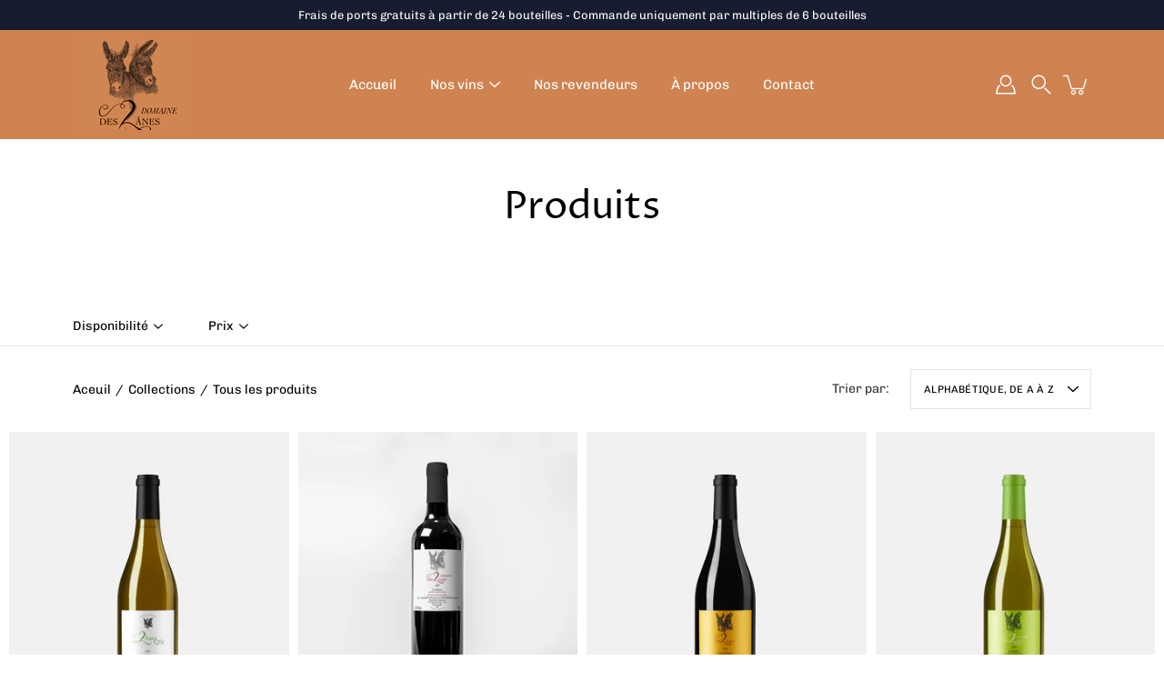

--- FILE ---
content_type: text/html; charset=utf-8
request_url: https://domainedes2anes.com/collections/all
body_size: 30809
content:
<!doctype html>
<html class="no-js no-touch" lang="fr">
<head>
    <meta charset="utf-8">
  <meta http-equiv='X-UA-Compatible' content='IE=edge'>
  <meta name="viewport" content="width=device-width, height=device-height, initial-scale=1.0, minimum-scale=1.0">
  <link rel="canonical" href="https://domainedes2anes.com/collections/all">
  <link rel="preconnect" href="https://cdn.shopify.com" crossorigin>
  <!-- ======================= Modular Theme V4.1.1 ========================= --><link rel="preconnect" href="https://fonts.shopifycdn.com" crossorigin><link rel="preload" as="image" href="//domainedes2anes.com/cdn/shop/t/4/assets/loading.svg?v=25500050876666789991718974327">
  <link href="//domainedes2anes.com/cdn/shop/t/4/assets/theme.css?v=138090315407933578531718974327" as="style" rel="preload">
  <link href="//domainedes2anes.com/cdn/shop/t/4/assets/vendor.js?v=12700942211738999711718974327" as="script" rel="preload">
  <link href="//domainedes2anes.com/cdn/shop/t/4/assets/theme.js?v=21665249696485620281718974327" as="script" rel="preload">


  <title>Produits &ndash; DOMAINE DES 2 ÂNES</title><meta name="description" content="C&#39;est sur les Corbrières maritimes, au sein d&#39;un environnement préservé, que le domaine des deux ânes propose des vins naturels en culture biodynamique. C&#39;est avec cette philosophie là que nous vous proposons des vins plaisirs, mais surtout vivants !"><!-- /snippets/social-meta-tags.liquid -->

<meta property="og:site_name" content="DOMAINE DES 2 ÂNES">
<meta property="og:url" content="https://domainedes2anes.com/collections/all">
<meta property="og:title" content="Produits">
<meta property="og:type" content="product.group">
<meta property="og:description" content="C&#39;est sur les Corbrières maritimes, au sein d&#39;un environnement préservé, que le domaine des deux ânes propose des vins naturels en culture biodynamique. C&#39;est avec cette philosophie là que nous vous proposons des vins plaisirs, mais surtout vivants !"><meta property="og:image" content="http://domainedes2anes.com/cdn/shop/files/POUR_SHOPIFY.png?v=1741006463">
  <meta property="og:image:secure_url" content="https://domainedes2anes.com/cdn/shop/files/POUR_SHOPIFY.png?v=1741006463">
  <meta property="og:image:width" content="1200">
  <meta property="og:image:height" content="628"><meta name="twitter:card" content="summary_large_image">
<meta name="twitter:title" content="Produits">
<meta name="twitter:description" content="C&#39;est sur les Corbrières maritimes, au sein d&#39;un environnement préservé, que le domaine des deux ânes propose des vins naturels en culture biodynamique. C&#39;est avec cette philosophie là que nous vous proposons des vins plaisirs, mais surtout vivants !"><style data-shopify>@font-face {
  font-family: "Proza Libre";
  font-weight: 400;
  font-style: normal;
  font-display: swap;
  src: url("//domainedes2anes.com/cdn/fonts/proza_libre/prozalibre_n4.f0507b32b728d57643b7359f19cd41165a2ba3ad.woff2") format("woff2"),
       url("//domainedes2anes.com/cdn/fonts/proza_libre/prozalibre_n4.11ea93e06205ad0e376283cb5b58368f304c1fe5.woff") format("woff");
}

@font-face {
  font-family: Chivo;
  font-weight: 400;
  font-style: normal;
  font-display: swap;
  src: url("//domainedes2anes.com/cdn/fonts/chivo/chivo_n4.059fadbbf52d9f02350103459eb216e4b24c4661.woff2") format("woff2"),
       url("//domainedes2anes.com/cdn/fonts/chivo/chivo_n4.f2f8fca8b7ff9f510fa7f09ffe5448b3504bccf5.woff") format("woff");
}

@font-face {
  font-family: Chivo;
  font-weight: 400;
  font-style: normal;
  font-display: swap;
  src: url("//domainedes2anes.com/cdn/fonts/chivo/chivo_n4.059fadbbf52d9f02350103459eb216e4b24c4661.woff2") format("woff2"),
       url("//domainedes2anes.com/cdn/fonts/chivo/chivo_n4.f2f8fca8b7ff9f510fa7f09ffe5448b3504bccf5.woff") format("woff");
}



  @font-face {
  font-family: "Proza Libre";
  font-weight: 500;
  font-style: normal;
  font-display: swap;
  src: url("//domainedes2anes.com/cdn/fonts/proza_libre/prozalibre_n5.769da275b5c2e5f28c2bf0b1166b9e95644c320c.woff2") format("woff2"),
       url("//domainedes2anes.com/cdn/fonts/proza_libre/prozalibre_n5.e541836a24e317d3c57a7720b00396b71e15f38a.woff") format("woff");
}




  @font-face {
  font-family: Chivo;
  font-weight: 500;
  font-style: normal;
  font-display: swap;
  src: url("//domainedes2anes.com/cdn/fonts/chivo/chivo_n5.c125a8c4bc0d09495fd5b46de945af4518af33bf.woff2") format("woff2"),
       url("//domainedes2anes.com/cdn/fonts/chivo/chivo_n5.267686de1c9b5937c512531b839eb191c57b8b51.woff") format("woff");
}



  @font-face {
  font-family: Chivo;
  font-weight: 400;
  font-style: italic;
  font-display: swap;
  src: url("//domainedes2anes.com/cdn/fonts/chivo/chivo_i4.95e9c0ba514943a715970b2897b31bdfdc9132b8.woff2") format("woff2"),
       url("//domainedes2anes.com/cdn/fonts/chivo/chivo_i4.31da6515f3970f86ac14321ace1609bd161f315f.woff") format("woff");
}




  @font-face {
  font-family: Chivo;
  font-weight: 500;
  font-style: italic;
  font-display: swap;
  src: url("//domainedes2anes.com/cdn/fonts/chivo/chivo_i5.aa98029827a7f1353cb599c04e6db4e9ab87e85a.woff2") format("woff2"),
       url("//domainedes2anes.com/cdn/fonts/chivo/chivo_i5.d4308c7132b18922bfa4f624264309af8e282bf3.woff") format("woff");
}



:root {
  --COLOR-BACKGROUND: #ffffff;
  --COLOR-BACKGROUND-ACCENT: #f2f2f2;
  --COLOR-BACKGROUND-ALPHA-25: rgba(255, 255, 255, 0.25);
  --COLOR-BACKGROUND-ALPHA-35: rgba(255, 255, 255, 0.35);
  --COLOR-BACKGROUND-ALPHA-60: rgba(255, 255, 255, 0.6);
  --COLOR-BACKGROUND-OVERLAY: rgba(255, 255, 255, 0.9);
  --COLOR-BACKGROUND-TABLE-HEADER: #808080;
  --COLOR-HEADING: #000000;
  --COLOR-TEXT: #000000;
  --COLOR-TEXT-DARK: #000000;
  --COLOR-TEXT-LIGHT: #4d4d4d;
  --COLOR-TEXT-ALPHA-5: rgba(0, 0, 0, 0.05);
  --COLOR-TEXT-ALPHA-8: rgba(0, 0, 0, 0.08);
  --COLOR-TEXT-ALPHA-10: rgba(0, 0, 0, 0.1);
  --COLOR-TEXT-ALPHA-25: rgba(0, 0, 0, 0.25);
  --COLOR-TEXT-ALPHA-30: rgba(0, 0, 0, 0.3);
  --COLOR-TEXT-ALPHA-55: rgba(0, 0, 0, 0.55);
  --COLOR-TEXT-ALPHA-60: rgba(0, 0, 0, 0.6);
  --COLOR-LABEL: rgba(0, 0, 0, 0.8);
  --COLOR-INPUT-PLACEHOLDER: rgba(0, 0, 0, 0.5);
  --COLOR-CART-TEXT: rgba(0, 0, 0, 0.6);
  --COLOR-BORDER: #e4e4e4;
  --COLOR-BORDER-ALPHA-8: rgba(228, 228, 228, 0.08);
  --COLOR-BORDER-DARK: #8b8b8b;
  --COLOR-ERROR-TEXT: #d02e2e;
  --COLOR-ERROR-BG: rgba(208, 46, 46, 0.05);
  --COLOR-ERROR-BORDER: rgba(208, 46, 46, 0.25);
  --COLOR-BADGE-TEXT: #fff;
  --COLOR-BADGE-BG: #2e3234;
  --COLOR-SEARCH-OVERLAY: rgba(51, 51, 51, 0.5);

  --RADIUS: 0px;
  

  /* === Button General ===*/
  --BTN-FONT-STACK: Chivo, sans-serif;
  --BTN-FONT-WEIGHT: 400;
  --BTN-FONT-STYLE: normal;
  --BTN-FONT-SIZE: 16px;

  --BTN-LETTER-SPACING: 0.025em;
  --BTN-UPPERCASE: none;

  /* === Button Primary ===*/
  --BTN-PRIMARY-BORDER-COLOR: #000;
  --BTN-PRIMARY-BG-COLOR: #cf8351;
  --BTN-PRIMARY-TEXT-COLOR: #fff;

  
  
    --BTN-PRIMARY-BG-COLOR-BRIGHTER: #ba6933;
  

  /* === Button Secondary ===*/
  --BTN-SECONDARY-BORDER-COLOR: #212121;
  --BTN-SECONDARY-BG-COLOR: #ffffff;
  --BTN-SECONDARY-TEXT-COLOR: #212121;

  
  
    --BTN-SECONDARY-BG-COLOR-BRIGHTER: #e6e6e6;
  

  /* === Button White ===*/
  --TEXT-BTN-BORDER-WHITE: #fff;
  --TEXT-BTN-BG-WHITE: #fff;
  --TEXT-BTN-WHITE: #000;
  --TEXT-BTN-BG-WHITE-BRIGHTER: #e6e6e6;

  /* === Button Black ===*/
  --TEXT-BTN-BG-BLACK: #000;
  --TEXT-BTN-BORDER-BLACK: #000;
  --TEXT-BTN-BLACK: #fff;
  --TEXT-BTN-BG-BLACK-BRIGHTER: #333333;

  --COLOR-TAG-SAVING: #28be13;

  --COLOR-WHITE: #fff;
  --COLOR-BLACK: #000;

  --BODY-LETTER-SPACING: 0px;
  --HEADING-LETTER-SPACING: 0px;
  --NAV-LETTER-SPACING: 0px;

  --BODY-FONT-FAMILY: Chivo, sans-serif;
  --HEADING-FONT-FAMILY: "Proza Libre", sans-serif;
  --NAV-FONT-FAMILY: Chivo, sans-serif;

  --BODY-FONT-WEIGHT: 400;
  --HEADING-FONT-WEIGHT: 400;
  --NAV-FONT-WEIGHT: 400;

  --BODY-FONT-STYLE: normal;
  --HEADING-FONT-STYLE: normal;
  --NAV-FONT-STYLE: normal;

  --BODY-FONT-WEIGHT-MEDIUM: 400;
  --BODY-FONT-WEIGHT-BOLD: 500;
  --NAV-FONT-WEIGHT-MEDIUM: 400;
  --NAV-FONT-WEIGHT-BOLD: 500;

  --HEADING-FONT-WEIGHT-BOLD: 500;

  --FONT-ADJUST-BODY: 1.0;
  --FONT-ADJUST-HEADING: 1.0;
  --FONT-ADJUST-NAV: 1.0;

  --IMAGE-SIZE: cover;
  --IMAGE-ASPECT-RATIO: 1;
  --IMAGE-ASPECT-RATIO-PADDING: 100%;

  --PRODUCT-COLUMNS: 4;--COLUMNS: 2;
  --COLUMNS-MEDIUM: 2;
  --COLUMNS-SMALL: 1;
  --COLUMNS-MOBILE: 1;

  --icon-loading: url( "//domainedes2anes.com/cdn/shop/t/4/assets/loading.svg?v=25500050876666789991718974327" );
  --icon-zoom-in: url( "//domainedes2anes.com/cdn/shop/t/4/assets/icon-zoom-in.svg?v=66463440030260818311718974327" );
  --icon-zoom-out: url( "//domainedes2anes.com/cdn/shop/t/4/assets/icon-zoom-out.svg?v=19447117299412374421718974327" );

  --header-height: 120px;
  --header-initial-height: 120px;
  --scrollbar-width: 0px;
  --collection-featured-block-height: none;

  /* font size x line height + top/bottom paddings */
  --announcement-height-default: calc(0.8rem * var(--FONT-ADJUST-BODY) * 1.5 + 14px);
  --announcement-height-desktop: 0px;
  --announcement-height-mobile: 0px;

  
  --color-placeholder-bg: #ABA9A9;
  --color-placeholder-fill: rgba(246, 247, 255, 0.3);

  --swatch-size: 22px;

  
  --overlay-color: #000;
  --overlay-opacity: 0;

  
  --gutter: 10px;
  --gap: 10px;
  --outer: 10px;
  --outer-offset: calc(var(--outer) * -1);

  
  --move-offset: 20px;

  
  --PARALLAX-STRENGTH-MIN: 120.0%;
  --PARALLAX-STRENGTH-MAX: 130.0%;

  
  --PI: 3.14159265358979
}</style><link href="//domainedes2anes.com/cdn/shop/t/4/assets/theme.css?v=138090315407933578531718974327" rel="stylesheet" type="text/css" media="all" /><script type="text/javascript">
    if (window.MSInputMethodContext && document.documentMode) {
      var scripts = document.getElementsByTagName('script')[0];
      var polyfill = document.createElement("script");
      polyfill.defer = true;
      polyfill.src = "//domainedes2anes.com/cdn/shop/t/4/assets/ie11.js?v=144489047535103983231718974327";

      scripts.parentNode.insertBefore(polyfill, scripts);
    } else {
      document.documentElement.className = document.documentElement.className.replace('no-js', 'js');
    }

    let root = '/';
    if (root[root.length - 1] !== '/') {
      root = `${root}/`;
    }

    window.theme = {
      info: {
        name: 'Modular'
      },
      version: '4.1.1',
      routes: {
        root: root,
        search_url: "\/search",
        cart_url: "\/cart",
        product_recommendations_url: "\/recommendations\/products",
        predictive_search_url: '/search/suggest',
      },
      assets: {
        photoswipe: '//domainedes2anes.com/cdn/shop/t/4/assets/photoswipe.js?v=29365444203438451061718974327',
        smoothscroll: '//domainedes2anes.com/cdn/shop/t/4/assets/smoothscroll.js?v=37906625415260927261718974327',
        no_image: "//domainedes2anes.com/cdn/shopifycloud/storefront/assets/no-image-2048-a2addb12_1024x.gif",
        blank: "\/\/domainedes2anes.com\/cdn\/shop\/t\/4\/assets\/blank_1x1.gif?v=50849316544257392421718974327",
        swatches: '//domainedes2anes.com/cdn/shop/t/4/assets/swatches.json?v=153762849283573572451718974327',
        base: "//domainedes2anes.com/cdn/shop/t/4/assets/",
        image: '//domainedes2anes.com/cdn/shop/t/4/assets/image.png?v=395',
      },
      translations: {
        add_to_cart: "Ajouter Au Paniert",
        form_submit: "Ajouter Au Paniert",
        form_submit_error: "Oups!",
        on_sale: "En vente",
        pre_order: "Pré-commander",
        sold_out: "Épuisé",
        unavailable: "Indisponible",
        from: "En vente à partir de",
        no_results: "Aucun résultat trouvé pour “{{ terms }}”. Vérifiez l\u0026#39;orthographe ou utilisez un autre mot ou une autre expression.",
        free: "Gratuit",
        color: ["Couleur"],
        delete_confirm: "Êtes-vous certain(e) de vouloir supprimer cette adresse ?",
      },
      icons: {
        arrow: '<svg aria-hidden="true" focusable="false" role="presentation" class="icon icon-arrow" viewBox="0 0 1024 1024"><path d="M926.553 256.428c25.96-23.409 62.316-19.611 83.605 7.033 20.439 25.582 18.251 61.132-6.623 83.562l-467.01 421.128c-22.547 20.331-56.39 19.789-78.311-1.237L19.143 345.786c-24.181-23.193-25.331-58.79-4.144-83.721 22.077-25.978 58.543-28.612 83.785-4.402l400.458 384.094 427.311-385.33z"/></svg>',
        arrowSlider: '<svg aria-hidden="true" focusable="false" role="presentation" class="icon icon-submit" viewBox="0 0 1024 1024"><path d="M1023.998 511.724v-6.44a4.818 4.818 0 00-1.605-3.215l-.005-.005c0-1.61-1.61-1.61-1.61-3.22s-1.61-1.61-1.61-3.22c-.89 0-1.61-.72-1.61-1.61L652.074 115.649c-6.058-5.789-14.286-9.354-23.346-9.354s-17.288 3.564-23.358 9.366l.013-.013c-6.101 5.61-9.909 13.631-9.909 22.541s3.81 16.931 9.888 22.52l.022.02 307.522 318.793H32.201C14.416 479.522 0 493.939 0 511.723s14.417 32.201 32.201 32.201h887.145L605.384 862.717a32.062 32.062 0 00-8.429 21.72c0 9.19 3.851 17.481 10.025 23.347l.014.013c5.61 6.101 13.631 9.909 22.541 9.909s16.931-3.81 22.52-9.888l.02-.022 363.874-370.315c0-1.61 0-1.61 1.61-3.22.89 0 1.61-.72 1.61-1.61 0-1.61 1.61-1.61 1.61-3.22h1.61v-3.22a4.81 4.81 0 001.608-3.203l.002-.017v-11.27z"/></svg>',
        arrowNavSlider: 'M0.0776563715,49.6974826 L0.0776563715,50.3266624 C0.0882978908,50.4524827 0.146435015,50.5626537 0.234305795,50.6407437 C0.234697028,50.7982538 0.39181593,50.7982538 0.39181593,50.9556075 C0.39181593,51.1129611 0.548934833,51.1127264 0.548934833,51.27008 C0.636101395,51.27008 0.706053735,51.3405018 0.706053735,51.4271989 L36.3981789,88.377449 C36.9898787,88.9427015 37.7935482,89.2908983 38.6778897,89.2908983 C39.5622313,89.2908983 40.3661354,88.9429363 40.9590089,88.3761189 C41.5534473,87.8297238 41.9253528,87.0464767 41.9253528,86.1759065 C41.9253528,85.3053363 41.5534473,84.5227934 40.9597131,83.9766331 L10.297036,52.0652206 L96.9330092,52.8421298 C98.6696895,52.8421298 100.077578,51.4342411 100.077578,49.6975608 C100.077578,47.9608805 98.6696895,46.5529919 96.9330092,46.5529919 L10.297036,46.5529919 L40.9578352,15.4206794 C41.4680804,14.8636428 41.7811445,14.1180323 41.7811445,13.299496 C41.7811445,12.4018526 41.4053267,11.5926276 40.8022812,11.0197852 C40.2533823,10.422843 39.4701352,10.0509375 38.599565,10.0509375 C37.7289948,10.0509375 36.9464519,10.422843 36.4002916,11.0165771 L36.3981007,11.018768 L0.863172638,47.1829542 C0.863172638,47.3400731 0.863172638,47.3400731 0.706053735,47.4974267 C0.618887173,47.4974267 0.548934833,47.5678485 0.548934833,47.6545456 C0.548934833,47.8116645 0.39181593,47.8116645 0.39181593,47.9690181 L0.234697028,47.9690181 L0.234697028,48.2834907 C0.146356768,48.3619719 0.0882196443,48.4723777 0.077578125,48.5964766 L0.077578125,49.6984215 L0.0776563715,49.6974826 Z',
        check: '<svg aria-hidden="true" focusable="false" role="presentation" class="icon icon-check" viewBox="0 0 1317 1024"><path d="M1277.067 47.359c-42.785-42.731-112.096-42.731-154.88 0L424.495 745.781l-232.32-233.782c-43.178-40.234-110.463-39.047-152.195 2.685s-42.919 109.017-2.685 152.195L347.056 976.64c42.785 42.731 112.096 42.731 154.88 0l775.132-774.401c42.731-42.785 42.731-112.096 0-154.88z"/></svg>',
        close: '<svg aria-hidden="true" focusable="false" role="presentation" class="icon icon-close" viewBox="0 0 1024 1024"><path d="M446.174 512L13.632 79.458c-18.177-18.177-18.177-47.649 0-65.826s47.649-18.177 65.826 0L512 446.174 944.542 13.632c18.177-18.177 47.649-18.177 65.826 0s18.177 47.649 0 65.826L577.826 512l432.542 432.542c18.177 18.177 18.177 47.649 0 65.826s-47.649 18.177-65.826 0L512 577.826 79.458 1010.368c-18.177 18.177-47.649 18.177-65.826 0s-18.177-47.649 0-65.826L446.174 512z"/></svg>',
        plus: '<svg aria-hidden="true" focusable="false" role="presentation" class="icon icon-plus" viewBox="0 0 1024 1024"><path d="M465.066 465.067l.001-411.166c-.005-.407-.005-.407-.006-.805 0-29.324 23.796-53.095 53.149-53.095s53.149 23.771 53.149 53.095c-.001.365-.001.365-.004.524l-.009 411.446 398.754.001c.407-.005.407-.005.805-.006 29.324 0 53.095 23.796 53.095 53.149s-23.771 53.149-53.095 53.149c-.365-.001-.365-.001-.524-.004l-399.037-.009-.009 396.75a53.99 53.99 0 01.071 2.762c0 29.35-23.817 53.142-53.197 53.142-28.299 0-51.612-22.132-53.124-50.361l-.044-.832.583-.382-.586.017c-.02-.795-.02-.795-.024-1.59.011-1.42.011-1.42.05-1.933l.001-397.576-409.162-.009c-1.378.059-1.378.059-2.762.071-29.35 0-53.142-23.817-53.142-53.197 0-28.299 22.132-51.612 50.361-53.124l.832-.044.382.583-.017-.586c.795-.02.795-.02 1.59-.024 1.42.011 1.42.011 1.933.05l409.986.001z"/></svg>',
        minus: '<svg aria-hidden="true" focusable="false" role="presentation" class="icon icon-minus" viewBox="0 0 1024 1024"><path d="M51.573 459.468l-.017-.585c.795-.02.795-.02 1.59-.024 1.42.011 1.42.011 1.933.05l915.021.002c.407-.005.407-.005.805-.006 29.324 0 53.095 23.771 53.095 53.095s-23.771 53.095-53.095 53.095c-.365-.001-.365-.001-.524-.004l-914.477-.021c-1.378.059-1.378.059-2.762.071C23.792 565.141 0 541.348 0 511.999c0-28.271 22.132-51.558 50.361-53.069l.832-.044.382.582z"/></svg>',
      },
      settings: {
        enableAcceptTerms: true,
        enableAjaxCart: true,
        enablePaymentButton: true,
        enableVideoLooping: false,
        showQuickView: true,
        showQuantity: true,
        imageBackgroundSize: "cover",
        hoverImage: false,
        savingBadgeType: "percentage",
        showBadge: true,
        showSoldBadge: true,
        showSavingBadge: true,
        quickButton: null,
        currencyCodeEnable: false,
        moneyFormat: false ? "€{{amount_with_comma_separator}} EUR" : "€{{amount_with_comma_separator}}",
      },
      moneyWithoutCurrencyFormat: "€{{amount_with_comma_separator}}",
      moneyWithCurrencyFormat: "€{{amount_with_comma_separator}} EUR",
      strings: {
        saving_badge: "Économisez {{ discount }}",
        saving_up_to_badge: "Économisez jusqu'à {{ discount }}",
      }
    };

    window.slate = window.slate || {};

    if (window.performance) {
      window.performance.mark('init');
    } else {
      window.fastNetworkAndCPU = false;
    }
  </script>

  <!-- Shopify app scripts =========================================================== --><!-- Theme Javascript ============================================================== -->
  <script src="//domainedes2anes.com/cdn/shop/t/4/assets/vendor.js?v=12700942211738999711718974327" defer></script>
  <script src="//domainedes2anes.com/cdn/shop/t/4/assets/theme.js?v=21665249696485620281718974327" defer></script>

  <script>window.performance && window.performance.mark && window.performance.mark('shopify.content_for_header.start');</script><meta name="facebook-domain-verification" content="8hts1p2ufgucgv5uvikx0n8i1ipvqw">
<meta name="google-site-verification" content="Chvtg5nswB1-zKEFz08CJfTfQFH_Bk_xCMAqXovV59g">
<meta id="shopify-digital-wallet" name="shopify-digital-wallet" content="/51613532338/digital_wallets/dialog">
<link rel="alternate" type="application/atom+xml" title="Feed" href="/collections/all.atom" />
<script async="async" src="/checkouts/internal/preloads.js?locale=fr-FR"></script>
<script id="shopify-features" type="application/json">{"accessToken":"942f0d53ac8c32c03288e8679188f2c4","betas":["rich-media-storefront-analytics"],"domain":"domainedes2anes.com","predictiveSearch":true,"shopId":51613532338,"locale":"fr"}</script>
<script>var Shopify = Shopify || {};
Shopify.shop = "domainedes2anes-com.myshopify.com";
Shopify.locale = "fr";
Shopify.currency = {"active":"EUR","rate":"1.0"};
Shopify.country = "FR";
Shopify.theme = {"name":"Modular","id":162518466889,"schema_name":"Modular","schema_version":"4.1.1","theme_store_id":849,"role":"main"};
Shopify.theme.handle = "null";
Shopify.theme.style = {"id":null,"handle":null};
Shopify.cdnHost = "domainedes2anes.com/cdn";
Shopify.routes = Shopify.routes || {};
Shopify.routes.root = "/";</script>
<script type="module">!function(o){(o.Shopify=o.Shopify||{}).modules=!0}(window);</script>
<script>!function(o){function n(){var o=[];function n(){o.push(Array.prototype.slice.apply(arguments))}return n.q=o,n}var t=o.Shopify=o.Shopify||{};t.loadFeatures=n(),t.autoloadFeatures=n()}(window);</script>
<script id="shop-js-analytics" type="application/json">{"pageType":"collection"}</script>
<script defer="defer" async type="module" src="//domainedes2anes.com/cdn/shopifycloud/shop-js/modules/v2/client.init-shop-cart-sync_BcDpqI9l.fr.esm.js"></script>
<script defer="defer" async type="module" src="//domainedes2anes.com/cdn/shopifycloud/shop-js/modules/v2/chunk.common_a1Rf5Dlz.esm.js"></script>
<script defer="defer" async type="module" src="//domainedes2anes.com/cdn/shopifycloud/shop-js/modules/v2/chunk.modal_Djra7sW9.esm.js"></script>
<script type="module">
  await import("//domainedes2anes.com/cdn/shopifycloud/shop-js/modules/v2/client.init-shop-cart-sync_BcDpqI9l.fr.esm.js");
await import("//domainedes2anes.com/cdn/shopifycloud/shop-js/modules/v2/chunk.common_a1Rf5Dlz.esm.js");
await import("//domainedes2anes.com/cdn/shopifycloud/shop-js/modules/v2/chunk.modal_Djra7sW9.esm.js");

  window.Shopify.SignInWithShop?.initShopCartSync?.({"fedCMEnabled":true,"windoidEnabled":true});

</script>
<script id="__st">var __st={"a":51613532338,"offset":3600,"reqid":"54342d2f-cccf-4cb1-98ff-cb73a921c0d2-1769403805","pageurl":"domainedes2anes.com\/collections\/all","u":"9e3c71f9bf6b","p":"collection"};</script>
<script>window.ShopifyPaypalV4VisibilityTracking = true;</script>
<script id="captcha-bootstrap">!function(){'use strict';const t='contact',e='account',n='new_comment',o=[[t,t],['blogs',n],['comments',n],[t,'customer']],c=[[e,'customer_login'],[e,'guest_login'],[e,'recover_customer_password'],[e,'create_customer']],r=t=>t.map((([t,e])=>`form[action*='/${t}']:not([data-nocaptcha='true']) input[name='form_type'][value='${e}']`)).join(','),a=t=>()=>t?[...document.querySelectorAll(t)].map((t=>t.form)):[];function s(){const t=[...o],e=r(t);return a(e)}const i='password',u='form_key',d=['recaptcha-v3-token','g-recaptcha-response','h-captcha-response',i],f=()=>{try{return window.sessionStorage}catch{return}},m='__shopify_v',_=t=>t.elements[u];function p(t,e,n=!1){try{const o=window.sessionStorage,c=JSON.parse(o.getItem(e)),{data:r}=function(t){const{data:e,action:n}=t;return t[m]||n?{data:e,action:n}:{data:t,action:n}}(c);for(const[e,n]of Object.entries(r))t.elements[e]&&(t.elements[e].value=n);n&&o.removeItem(e)}catch(o){console.error('form repopulation failed',{error:o})}}const l='form_type',E='cptcha';function T(t){t.dataset[E]=!0}const w=window,h=w.document,L='Shopify',v='ce_forms',y='captcha';let A=!1;((t,e)=>{const n=(g='f06e6c50-85a8-45c8-87d0-21a2b65856fe',I='https://cdn.shopify.com/shopifycloud/storefront-forms-hcaptcha/ce_storefront_forms_captcha_hcaptcha.v1.5.2.iife.js',D={infoText:'Protégé par hCaptcha',privacyText:'Confidentialité',termsText:'Conditions'},(t,e,n)=>{const o=w[L][v],c=o.bindForm;if(c)return c(t,g,e,D).then(n);var r;o.q.push([[t,g,e,D],n]),r=I,A||(h.body.append(Object.assign(h.createElement('script'),{id:'captcha-provider',async:!0,src:r})),A=!0)});var g,I,D;w[L]=w[L]||{},w[L][v]=w[L][v]||{},w[L][v].q=[],w[L][y]=w[L][y]||{},w[L][y].protect=function(t,e){n(t,void 0,e),T(t)},Object.freeze(w[L][y]),function(t,e,n,w,h,L){const[v,y,A,g]=function(t,e,n){const i=e?o:[],u=t?c:[],d=[...i,...u],f=r(d),m=r(i),_=r(d.filter((([t,e])=>n.includes(e))));return[a(f),a(m),a(_),s()]}(w,h,L),I=t=>{const e=t.target;return e instanceof HTMLFormElement?e:e&&e.form},D=t=>v().includes(t);t.addEventListener('submit',(t=>{const e=I(t);if(!e)return;const n=D(e)&&!e.dataset.hcaptchaBound&&!e.dataset.recaptchaBound,o=_(e),c=g().includes(e)&&(!o||!o.value);(n||c)&&t.preventDefault(),c&&!n&&(function(t){try{if(!f())return;!function(t){const e=f();if(!e)return;const n=_(t);if(!n)return;const o=n.value;o&&e.removeItem(o)}(t);const e=Array.from(Array(32),(()=>Math.random().toString(36)[2])).join('');!function(t,e){_(t)||t.append(Object.assign(document.createElement('input'),{type:'hidden',name:u})),t.elements[u].value=e}(t,e),function(t,e){const n=f();if(!n)return;const o=[...t.querySelectorAll(`input[type='${i}']`)].map((({name:t})=>t)),c=[...d,...o],r={};for(const[a,s]of new FormData(t).entries())c.includes(a)||(r[a]=s);n.setItem(e,JSON.stringify({[m]:1,action:t.action,data:r}))}(t,e)}catch(e){console.error('failed to persist form',e)}}(e),e.submit())}));const S=(t,e)=>{t&&!t.dataset[E]&&(n(t,e.some((e=>e===t))),T(t))};for(const o of['focusin','change'])t.addEventListener(o,(t=>{const e=I(t);D(e)&&S(e,y())}));const B=e.get('form_key'),M=e.get(l),P=B&&M;t.addEventListener('DOMContentLoaded',(()=>{const t=y();if(P)for(const e of t)e.elements[l].value===M&&p(e,B);[...new Set([...A(),...v().filter((t=>'true'===t.dataset.shopifyCaptcha))])].forEach((e=>S(e,t)))}))}(h,new URLSearchParams(w.location.search),n,t,e,['guest_login'])})(!0,!0)}();</script>
<script integrity="sha256-4kQ18oKyAcykRKYeNunJcIwy7WH5gtpwJnB7kiuLZ1E=" data-source-attribution="shopify.loadfeatures" defer="defer" src="//domainedes2anes.com/cdn/shopifycloud/storefront/assets/storefront/load_feature-a0a9edcb.js" crossorigin="anonymous"></script>
<script data-source-attribution="shopify.dynamic_checkout.dynamic.init">var Shopify=Shopify||{};Shopify.PaymentButton=Shopify.PaymentButton||{isStorefrontPortableWallets:!0,init:function(){window.Shopify.PaymentButton.init=function(){};var t=document.createElement("script");t.src="https://domainedes2anes.com/cdn/shopifycloud/portable-wallets/latest/portable-wallets.fr.js",t.type="module",document.head.appendChild(t)}};
</script>
<script data-source-attribution="shopify.dynamic_checkout.buyer_consent">
  function portableWalletsHideBuyerConsent(e){var t=document.getElementById("shopify-buyer-consent"),n=document.getElementById("shopify-subscription-policy-button");t&&n&&(t.classList.add("hidden"),t.setAttribute("aria-hidden","true"),n.removeEventListener("click",e))}function portableWalletsShowBuyerConsent(e){var t=document.getElementById("shopify-buyer-consent"),n=document.getElementById("shopify-subscription-policy-button");t&&n&&(t.classList.remove("hidden"),t.removeAttribute("aria-hidden"),n.addEventListener("click",e))}window.Shopify?.PaymentButton&&(window.Shopify.PaymentButton.hideBuyerConsent=portableWalletsHideBuyerConsent,window.Shopify.PaymentButton.showBuyerConsent=portableWalletsShowBuyerConsent);
</script>
<script data-source-attribution="shopify.dynamic_checkout.cart.bootstrap">document.addEventListener("DOMContentLoaded",(function(){function t(){return document.querySelector("shopify-accelerated-checkout-cart, shopify-accelerated-checkout")}if(t())Shopify.PaymentButton.init();else{new MutationObserver((function(e,n){t()&&(Shopify.PaymentButton.init(),n.disconnect())})).observe(document.body,{childList:!0,subtree:!0})}}));
</script>
<script id='scb4127' type='text/javascript' async='' src='https://domainedes2anes.com/cdn/shopifycloud/privacy-banner/storefront-banner.js'></script><link id="shopify-accelerated-checkout-styles" rel="stylesheet" media="screen" href="https://domainedes2anes.com/cdn/shopifycloud/portable-wallets/latest/accelerated-checkout-backwards-compat.css" crossorigin="anonymous">
<style id="shopify-accelerated-checkout-cart">
        #shopify-buyer-consent {
  margin-top: 1em;
  display: inline-block;
  width: 100%;
}

#shopify-buyer-consent.hidden {
  display: none;
}

#shopify-subscription-policy-button {
  background: none;
  border: none;
  padding: 0;
  text-decoration: underline;
  font-size: inherit;
  cursor: pointer;
}

#shopify-subscription-policy-button::before {
  box-shadow: none;
}

      </style>

<script>window.performance && window.performance.mark && window.performance.mark('shopify.content_for_header.end');</script>
<link href="https://monorail-edge.shopifysvc.com" rel="dns-prefetch">
<script>(function(){if ("sendBeacon" in navigator && "performance" in window) {try {var session_token_from_headers = performance.getEntriesByType('navigation')[0].serverTiming.find(x => x.name == '_s').description;} catch {var session_token_from_headers = undefined;}var session_cookie_matches = document.cookie.match(/_shopify_s=([^;]*)/);var session_token_from_cookie = session_cookie_matches && session_cookie_matches.length === 2 ? session_cookie_matches[1] : "";var session_token = session_token_from_headers || session_token_from_cookie || "";function handle_abandonment_event(e) {var entries = performance.getEntries().filter(function(entry) {return /monorail-edge.shopifysvc.com/.test(entry.name);});if (!window.abandonment_tracked && entries.length === 0) {window.abandonment_tracked = true;var currentMs = Date.now();var navigation_start = performance.timing.navigationStart;var payload = {shop_id: 51613532338,url: window.location.href,navigation_start,duration: currentMs - navigation_start,session_token,page_type: "collection"};window.navigator.sendBeacon("https://monorail-edge.shopifysvc.com/v1/produce", JSON.stringify({schema_id: "online_store_buyer_site_abandonment/1.1",payload: payload,metadata: {event_created_at_ms: currentMs,event_sent_at_ms: currentMs}}));}}window.addEventListener('pagehide', handle_abandonment_event);}}());</script>
<script id="web-pixels-manager-setup">(function e(e,d,r,n,o){if(void 0===o&&(o={}),!Boolean(null===(a=null===(i=window.Shopify)||void 0===i?void 0:i.analytics)||void 0===a?void 0:a.replayQueue)){var i,a;window.Shopify=window.Shopify||{};var t=window.Shopify;t.analytics=t.analytics||{};var s=t.analytics;s.replayQueue=[],s.publish=function(e,d,r){return s.replayQueue.push([e,d,r]),!0};try{self.performance.mark("wpm:start")}catch(e){}var l=function(){var e={modern:/Edge?\/(1{2}[4-9]|1[2-9]\d|[2-9]\d{2}|\d{4,})\.\d+(\.\d+|)|Firefox\/(1{2}[4-9]|1[2-9]\d|[2-9]\d{2}|\d{4,})\.\d+(\.\d+|)|Chrom(ium|e)\/(9{2}|\d{3,})\.\d+(\.\d+|)|(Maci|X1{2}).+ Version\/(15\.\d+|(1[6-9]|[2-9]\d|\d{3,})\.\d+)([,.]\d+|)( \(\w+\)|)( Mobile\/\w+|) Safari\/|Chrome.+OPR\/(9{2}|\d{3,})\.\d+\.\d+|(CPU[ +]OS|iPhone[ +]OS|CPU[ +]iPhone|CPU IPhone OS|CPU iPad OS)[ +]+(15[._]\d+|(1[6-9]|[2-9]\d|\d{3,})[._]\d+)([._]\d+|)|Android:?[ /-](13[3-9]|1[4-9]\d|[2-9]\d{2}|\d{4,})(\.\d+|)(\.\d+|)|Android.+Firefox\/(13[5-9]|1[4-9]\d|[2-9]\d{2}|\d{4,})\.\d+(\.\d+|)|Android.+Chrom(ium|e)\/(13[3-9]|1[4-9]\d|[2-9]\d{2}|\d{4,})\.\d+(\.\d+|)|SamsungBrowser\/([2-9]\d|\d{3,})\.\d+/,legacy:/Edge?\/(1[6-9]|[2-9]\d|\d{3,})\.\d+(\.\d+|)|Firefox\/(5[4-9]|[6-9]\d|\d{3,})\.\d+(\.\d+|)|Chrom(ium|e)\/(5[1-9]|[6-9]\d|\d{3,})\.\d+(\.\d+|)([\d.]+$|.*Safari\/(?![\d.]+ Edge\/[\d.]+$))|(Maci|X1{2}).+ Version\/(10\.\d+|(1[1-9]|[2-9]\d|\d{3,})\.\d+)([,.]\d+|)( \(\w+\)|)( Mobile\/\w+|) Safari\/|Chrome.+OPR\/(3[89]|[4-9]\d|\d{3,})\.\d+\.\d+|(CPU[ +]OS|iPhone[ +]OS|CPU[ +]iPhone|CPU IPhone OS|CPU iPad OS)[ +]+(10[._]\d+|(1[1-9]|[2-9]\d|\d{3,})[._]\d+)([._]\d+|)|Android:?[ /-](13[3-9]|1[4-9]\d|[2-9]\d{2}|\d{4,})(\.\d+|)(\.\d+|)|Mobile Safari.+OPR\/([89]\d|\d{3,})\.\d+\.\d+|Android.+Firefox\/(13[5-9]|1[4-9]\d|[2-9]\d{2}|\d{4,})\.\d+(\.\d+|)|Android.+Chrom(ium|e)\/(13[3-9]|1[4-9]\d|[2-9]\d{2}|\d{4,})\.\d+(\.\d+|)|Android.+(UC? ?Browser|UCWEB|U3)[ /]?(15\.([5-9]|\d{2,})|(1[6-9]|[2-9]\d|\d{3,})\.\d+)\.\d+|SamsungBrowser\/(5\.\d+|([6-9]|\d{2,})\.\d+)|Android.+MQ{2}Browser\/(14(\.(9|\d{2,})|)|(1[5-9]|[2-9]\d|\d{3,})(\.\d+|))(\.\d+|)|K[Aa][Ii]OS\/(3\.\d+|([4-9]|\d{2,})\.\d+)(\.\d+|)/},d=e.modern,r=e.legacy,n=navigator.userAgent;return n.match(d)?"modern":n.match(r)?"legacy":"unknown"}(),u="modern"===l?"modern":"legacy",c=(null!=n?n:{modern:"",legacy:""})[u],f=function(e){return[e.baseUrl,"/wpm","/b",e.hashVersion,"modern"===e.buildTarget?"m":"l",".js"].join("")}({baseUrl:d,hashVersion:r,buildTarget:u}),m=function(e){var d=e.version,r=e.bundleTarget,n=e.surface,o=e.pageUrl,i=e.monorailEndpoint;return{emit:function(e){var a=e.status,t=e.errorMsg,s=(new Date).getTime(),l=JSON.stringify({metadata:{event_sent_at_ms:s},events:[{schema_id:"web_pixels_manager_load/3.1",payload:{version:d,bundle_target:r,page_url:o,status:a,surface:n,error_msg:t},metadata:{event_created_at_ms:s}}]});if(!i)return console&&console.warn&&console.warn("[Web Pixels Manager] No Monorail endpoint provided, skipping logging."),!1;try{return self.navigator.sendBeacon.bind(self.navigator)(i,l)}catch(e){}var u=new XMLHttpRequest;try{return u.open("POST",i,!0),u.setRequestHeader("Content-Type","text/plain"),u.send(l),!0}catch(e){return console&&console.warn&&console.warn("[Web Pixels Manager] Got an unhandled error while logging to Monorail."),!1}}}}({version:r,bundleTarget:l,surface:e.surface,pageUrl:self.location.href,monorailEndpoint:e.monorailEndpoint});try{o.browserTarget=l,function(e){var d=e.src,r=e.async,n=void 0===r||r,o=e.onload,i=e.onerror,a=e.sri,t=e.scriptDataAttributes,s=void 0===t?{}:t,l=document.createElement("script"),u=document.querySelector("head"),c=document.querySelector("body");if(l.async=n,l.src=d,a&&(l.integrity=a,l.crossOrigin="anonymous"),s)for(var f in s)if(Object.prototype.hasOwnProperty.call(s,f))try{l.dataset[f]=s[f]}catch(e){}if(o&&l.addEventListener("load",o),i&&l.addEventListener("error",i),u)u.appendChild(l);else{if(!c)throw new Error("Did not find a head or body element to append the script");c.appendChild(l)}}({src:f,async:!0,onload:function(){if(!function(){var e,d;return Boolean(null===(d=null===(e=window.Shopify)||void 0===e?void 0:e.analytics)||void 0===d?void 0:d.initialized)}()){var d=window.webPixelsManager.init(e)||void 0;if(d){var r=window.Shopify.analytics;r.replayQueue.forEach((function(e){var r=e[0],n=e[1],o=e[2];d.publishCustomEvent(r,n,o)})),r.replayQueue=[],r.publish=d.publishCustomEvent,r.visitor=d.visitor,r.initialized=!0}}},onerror:function(){return m.emit({status:"failed",errorMsg:"".concat(f," has failed to load")})},sri:function(e){var d=/^sha384-[A-Za-z0-9+/=]+$/;return"string"==typeof e&&d.test(e)}(c)?c:"",scriptDataAttributes:o}),m.emit({status:"loading"})}catch(e){m.emit({status:"failed",errorMsg:(null==e?void 0:e.message)||"Unknown error"})}}})({shopId: 51613532338,storefrontBaseUrl: "https://domainedes2anes.com",extensionsBaseUrl: "https://extensions.shopifycdn.com/cdn/shopifycloud/web-pixels-manager",monorailEndpoint: "https://monorail-edge.shopifysvc.com/unstable/produce_batch",surface: "storefront-renderer",enabledBetaFlags: ["2dca8a86"],webPixelsConfigList: [{"id":"1482916169","configuration":"{\"pixel_id\":\"1768789723851985\",\"pixel_type\":\"facebook_pixel\"}","eventPayloadVersion":"v1","runtimeContext":"OPEN","scriptVersion":"ca16bc87fe92b6042fbaa3acc2fbdaa6","type":"APP","apiClientId":2329312,"privacyPurposes":["ANALYTICS","MARKETING","SALE_OF_DATA"],"dataSharingAdjustments":{"protectedCustomerApprovalScopes":["read_customer_address","read_customer_email","read_customer_name","read_customer_personal_data","read_customer_phone"]}},{"id":"shopify-app-pixel","configuration":"{}","eventPayloadVersion":"v1","runtimeContext":"STRICT","scriptVersion":"0450","apiClientId":"shopify-pixel","type":"APP","privacyPurposes":["ANALYTICS","MARKETING"]},{"id":"shopify-custom-pixel","eventPayloadVersion":"v1","runtimeContext":"LAX","scriptVersion":"0450","apiClientId":"shopify-pixel","type":"CUSTOM","privacyPurposes":["ANALYTICS","MARKETING"]}],isMerchantRequest: false,initData: {"shop":{"name":"DOMAINE DES 2 ÂNES","paymentSettings":{"currencyCode":"EUR"},"myshopifyDomain":"domainedes2anes-com.myshopify.com","countryCode":"FR","storefrontUrl":"https:\/\/domainedes2anes.com"},"customer":null,"cart":null,"checkout":null,"productVariants":[],"purchasingCompany":null},},"https://domainedes2anes.com/cdn","fcfee988w5aeb613cpc8e4bc33m6693e112",{"modern":"","legacy":""},{"shopId":"51613532338","storefrontBaseUrl":"https:\/\/domainedes2anes.com","extensionBaseUrl":"https:\/\/extensions.shopifycdn.com\/cdn\/shopifycloud\/web-pixels-manager","surface":"storefront-renderer","enabledBetaFlags":"[\"2dca8a86\"]","isMerchantRequest":"false","hashVersion":"fcfee988w5aeb613cpc8e4bc33m6693e112","publish":"custom","events":"[[\"page_viewed\",{}],[\"collection_viewed\",{\"collection\":{\"id\":\"\",\"title\":\"Produits\",\"productVariants\":[{\"price\":{\"amount\":20.0,\"currencyCode\":\"EUR\"},\"product\":{\"title\":\"2 Ânes gris 2024\",\"vendor\":\"DOMAINE DES 2 ÂNES\",\"id\":\"9685184250185\",\"untranslatedTitle\":\"2 Ânes gris 2024\",\"url\":\"\/products\/2-anes-gris-2023-copie\",\"type\":\"Vin de France\"},\"id\":\"52402574885193\",\"image\":{\"src\":\"\/\/domainedes2anes.com\/cdn\/shop\/files\/mockup-deux-anes-gris-2021.jpg?v=1712560822\"},\"sku\":null,\"title\":\"Bouteille 75 cl\",\"untranslatedTitle\":\"Bouteille 75 cl\"},{\"price\":{\"amount\":12.5,\"currencyCode\":\"EUR\"},\"product\":{\"title\":\"Fontanilles 2022 - Corbières\",\"vendor\":\"DOMAINE DES 2 ÂNES\",\"id\":\"9404399452489\",\"untranslatedTitle\":\"Fontanilles 2022 - Corbières\",\"url\":\"\/products\/fontanilles-2021-corbieres-copie\",\"type\":\"Corbières\"},\"id\":\"51165381820745\",\"image\":{\"src\":\"\/\/domainedes2anes.com\/cdn\/shop\/products\/mockup-deux-anes-fontanilles-2020_002_ee4f13cc-f734-443b-80b3-db4d1310cad0.jpg?v=1675062707\"},\"sku\":null,\"title\":\"Bouteille 75 cl\",\"untranslatedTitle\":\"Bouteille 75 cl\"},{\"price\":{\"amount\":17.0,\"currencyCode\":\"EUR\"},\"product\":{\"title\":\"L'enclos 2021 - Corbières\",\"vendor\":\"DOMAINE DES 2 ÂNES\",\"id\":\"9323820155209\",\"untranslatedTitle\":\"L'enclos 2021 - Corbières\",\"url\":\"\/products\/lenclos-2021-corbieres\",\"type\":\"Corbières\"},\"id\":\"50824713371977\",\"image\":{\"src\":\"\/\/domainedes2anes.com\/cdn\/shop\/products\/mockup-enclos-2019_002.jpg?v=1659005020\"},\"sku\":null,\"title\":\"Bouteille 75 cl\",\"untranslatedTitle\":\"Bouteille 75 cl\"},{\"price\":{\"amount\":14.0,\"currencyCode\":\"EUR\"},\"product\":{\"title\":\"Les 10 Ânes Blancs 2024 - Corbières\",\"vendor\":\"DOMAINE DES 2 ÂNES\",\"id\":\"9685181235529\",\"untranslatedTitle\":\"Les 10 Ânes Blancs 2024 - Corbières\",\"url\":\"\/products\/les-10-anes-blancs-2023-corbieres-copie\",\"type\":\"Corbières\"},\"id\":\"52402556240201\",\"image\":{\"src\":\"\/\/domainedes2anes.com\/cdn\/shop\/files\/mockup-deux-anes-2020_002_d8c7e4dc-d5f1-4c35-a4b2-93654fd23a6d.jpg?v=1712560939\"},\"sku\":null,\"title\":\"Bouteille 75 cl\",\"untranslatedTitle\":\"Bouteille 75 cl\"},{\"price\":{\"amount\":25.0,\"currencyCode\":\"EUR\"},\"product\":{\"title\":\"Les Cabrioles 2022 - Corbières\",\"vendor\":\"DOMAINE DES 2 ÂNES\",\"id\":\"9000205648201\",\"untranslatedTitle\":\"Les Cabrioles 2022 - Corbières\",\"url\":\"\/products\/les-cabrioles-2022-corbieres\",\"type\":\"Corbières\"},\"id\":\"49844108853577\",\"image\":{\"src\":\"\/\/domainedes2anes.com\/cdn\/shop\/files\/mockup-cabrioles-2018-2.jpg?v=1713163321\"},\"sku\":null,\"title\":\"Bouteille 75 cl\",\"untranslatedTitle\":\"Bouteille 75 cl\"},{\"price\":{\"amount\":14.0,\"currencyCode\":\"EUR\"},\"product\":{\"title\":\"Limod'ânes  2025- Pétillant naturel rosé\",\"vendor\":\"DOMAINE DES 2 ÂNES\",\"id\":\"9977794560329\",\"untranslatedTitle\":\"Limod'ânes  2025- Pétillant naturel rosé\",\"url\":\"\/products\/limodanes-2024-petillant-naturel-rose-copie\",\"type\":\"Vin de France\"},\"id\":\"53517479903561\",\"image\":{\"src\":\"\/\/domainedes2anes.com\/cdn\/shop\/files\/mockup-limodane_002_fbad676a-82b9-4c57-847b-4e1c276c02e6.jpg?v=1685619435\"},\"sku\":null,\"title\":\"Bouteille 75 cl\",\"untranslatedTitle\":\"Bouteille 75 cl\"},{\"price\":{\"amount\":11.0,\"currencyCode\":\"EUR\"},\"product\":{\"title\":\"Premiers Pas 2022\",\"vendor\":\"DOMAINE DES 2 ÂNES\",\"id\":\"8924907602249\",\"untranslatedTitle\":\"Premiers Pas 2022\",\"url\":\"\/products\/premiers-pas-2022\",\"type\":\"Vin de France\"},\"id\":\"49597263741257\",\"image\":{\"src\":\"\/\/domainedes2anes.com\/cdn\/shop\/files\/mockup-deux-anes-PREMIERS-PAS-2021_002_0e8bdf54-41a5-4795-82f2-84d86d4dd458.jpg?v=1709630642\"},\"sku\":null,\"title\":\"Bouteille 75 cl\",\"untranslatedTitle\":\"Bouteille 75 cl\"},{\"price\":{\"amount\":11.0,\"currencyCode\":\"EUR\"},\"product\":{\"title\":\"Premiers Pas 2023\",\"vendor\":\"DOMAINE DES 2 ÂNES\",\"id\":\"9938824298825\",\"untranslatedTitle\":\"Premiers Pas 2023\",\"url\":\"\/products\/premiers-pas-2022-copie\",\"type\":\"Vin de France\"},\"id\":\"53386473242953\",\"image\":{\"src\":\"\/\/domainedes2anes.com\/cdn\/shop\/files\/mockup-deux-anes-PREMIERS-PAS-2021_002_0e8bdf54-41a5-4795-82f2-84d86d4dd458.jpg?v=1709630642\"},\"sku\":null,\"title\":\"Bouteille 75 cl\",\"untranslatedTitle\":\"Bouteille 75 cl\"},{\"price\":{\"amount\":12.5,\"currencyCode\":\"EUR\"},\"product\":{\"title\":\"Riquita 2023\",\"vendor\":\"DOMAINE DES 2 ÂNES\",\"id\":\"9412363616585\",\"untranslatedTitle\":\"Riquita 2023\",\"url\":\"\/products\/riquita-2023\",\"type\":\"Vin de France\"},\"id\":\"51200005374281\",\"image\":{\"src\":\"\/\/domainedes2anes.com\/cdn\/shop\/products\/mockup-riquita-v2_dbce7057-32dd-47a6-9d3b-871f71fb7856.jpg?v=1647512321\"},\"sku\":null,\"title\":\"Bouteille 75 cl\",\"untranslatedTitle\":\"Bouteille 75 cl\"}]}}]]"});</script><script>
  window.ShopifyAnalytics = window.ShopifyAnalytics || {};
  window.ShopifyAnalytics.meta = window.ShopifyAnalytics.meta || {};
  window.ShopifyAnalytics.meta.currency = 'EUR';
  var meta = {"products":[{"id":9685184250185,"gid":"gid:\/\/shopify\/Product\/9685184250185","vendor":"DOMAINE DES 2 ÂNES","type":"Vin de France","handle":"2-anes-gris-2023-copie","variants":[{"id":52402574885193,"price":2000,"name":"2 Ânes gris 2024 - Bouteille 75 cl","public_title":"Bouteille 75 cl","sku":null},{"id":52402574917961,"price":12000,"name":"2 Ânes gris 2024 - Carton de 6 bouteilles 75 cl","public_title":"Carton de 6 bouteilles 75 cl","sku":null}],"remote":false},{"id":9404399452489,"gid":"gid:\/\/shopify\/Product\/9404399452489","vendor":"DOMAINE DES 2 ÂNES","type":"Corbières","handle":"fontanilles-2021-corbieres-copie","variants":[{"id":51165381820745,"price":1250,"name":"Fontanilles 2022 - Corbières - Bouteille 75 cl","public_title":"Bouteille 75 cl","sku":null},{"id":51165381853513,"price":7500,"name":"Fontanilles 2022 - Corbières - Carton de 6 bouteilles 75 cl","public_title":"Carton de 6 bouteilles 75 cl","sku":null}],"remote":false},{"id":9323820155209,"gid":"gid:\/\/shopify\/Product\/9323820155209","vendor":"DOMAINE DES 2 ÂNES","type":"Corbières","handle":"lenclos-2021-corbieres","variants":[{"id":50824713371977,"price":1700,"name":"L'enclos 2021 - Corbières - Bouteille 75 cl","public_title":"Bouteille 75 cl","sku":null},{"id":50824713404745,"price":10200,"name":"L'enclos 2021 - Corbières - Carton de 6 bouteilles 75 cl","public_title":"Carton de 6 bouteilles 75 cl","sku":null},{"id":50824759279945,"price":3600,"name":"L'enclos 2021 - Corbières - Magnum 150 cl","public_title":"Magnum 150 cl","sku":""}],"remote":false},{"id":9685181235529,"gid":"gid:\/\/shopify\/Product\/9685181235529","vendor":"DOMAINE DES 2 ÂNES","type":"Corbières","handle":"les-10-anes-blancs-2023-corbieres-copie","variants":[{"id":52402556240201,"price":1400,"name":"Les 10 Ânes Blancs 2024 - Corbières - Bouteille 75 cl","public_title":"Bouteille 75 cl","sku":null},{"id":52402556272969,"price":8400,"name":"Les 10 Ânes Blancs 2024 - Corbières - Carton de 6 bouteilles 75 cl","public_title":"Carton de 6 bouteilles 75 cl","sku":null}],"remote":false},{"id":9000205648201,"gid":"gid:\/\/shopify\/Product\/9000205648201","vendor":"DOMAINE DES 2 ÂNES","type":"Corbières","handle":"les-cabrioles-2022-corbieres","variants":[{"id":49844108853577,"price":2500,"name":"Les Cabrioles 2022 - Corbières - Bouteille 75 cl","public_title":"Bouteille 75 cl","sku":null},{"id":49844108886345,"price":15000,"name":"Les Cabrioles 2022 - Corbières - Carton de 6 bouteilles 75 cl","public_title":"Carton de 6 bouteilles 75 cl","sku":null}],"remote":false},{"id":9977794560329,"gid":"gid:\/\/shopify\/Product\/9977794560329","vendor":"DOMAINE DES 2 ÂNES","type":"Vin de France","handle":"limodanes-2024-petillant-naturel-rose-copie","variants":[{"id":53517479903561,"price":1400,"name":"Limod'ânes  2025- Pétillant naturel rosé - Bouteille 75 cl","public_title":"Bouteille 75 cl","sku":null},{"id":53517479936329,"price":8400,"name":"Limod'ânes  2025- Pétillant naturel rosé - Carton de 6 bouteilles 75 cl","public_title":"Carton de 6 bouteilles 75 cl","sku":null}],"remote":false},{"id":8924907602249,"gid":"gid:\/\/shopify\/Product\/8924907602249","vendor":"DOMAINE DES 2 ÂNES","type":"Vin de France","handle":"premiers-pas-2022","variants":[{"id":49597263741257,"price":1100,"name":"Premiers Pas 2022 - Bouteille 75 cl","public_title":"Bouteille 75 cl","sku":null},{"id":49597263774025,"price":6600,"name":"Premiers Pas 2022 - Carton de 6 bouteilles 75 cl","public_title":"Carton de 6 bouteilles 75 cl","sku":null}],"remote":false},{"id":9938824298825,"gid":"gid:\/\/shopify\/Product\/9938824298825","vendor":"DOMAINE DES 2 ÂNES","type":"Vin de France","handle":"premiers-pas-2022-copie","variants":[{"id":53386473242953,"price":1100,"name":"Premiers Pas 2023 - Bouteille 75 cl","public_title":"Bouteille 75 cl","sku":null},{"id":53386473275721,"price":6600,"name":"Premiers Pas 2023 - Carton de 6 bouteilles 75 cl","public_title":"Carton de 6 bouteilles 75 cl","sku":null}],"remote":false},{"id":9412363616585,"gid":"gid:\/\/shopify\/Product\/9412363616585","vendor":"DOMAINE DES 2 ÂNES","type":"Vin de France","handle":"riquita-2023","variants":[{"id":51200005374281,"price":1250,"name":"Riquita 2023 - Bouteille 75 cl","public_title":"Bouteille 75 cl","sku":null},{"id":51200005407049,"price":7500,"name":"Riquita 2023 - Carton de 6 bouteilles 75 cl","public_title":"Carton de 6 bouteilles 75 cl","sku":null}],"remote":false}],"page":{"pageType":"collection","requestId":"54342d2f-cccf-4cb1-98ff-cb73a921c0d2-1769403805"}};
  for (var attr in meta) {
    window.ShopifyAnalytics.meta[attr] = meta[attr];
  }
</script>
<script class="analytics">
  (function () {
    var customDocumentWrite = function(content) {
      var jquery = null;

      if (window.jQuery) {
        jquery = window.jQuery;
      } else if (window.Checkout && window.Checkout.$) {
        jquery = window.Checkout.$;
      }

      if (jquery) {
        jquery('body').append(content);
      }
    };

    var hasLoggedConversion = function(token) {
      if (token) {
        return document.cookie.indexOf('loggedConversion=' + token) !== -1;
      }
      return false;
    }

    var setCookieIfConversion = function(token) {
      if (token) {
        var twoMonthsFromNow = new Date(Date.now());
        twoMonthsFromNow.setMonth(twoMonthsFromNow.getMonth() + 2);

        document.cookie = 'loggedConversion=' + token + '; expires=' + twoMonthsFromNow;
      }
    }

    var trekkie = window.ShopifyAnalytics.lib = window.trekkie = window.trekkie || [];
    if (trekkie.integrations) {
      return;
    }
    trekkie.methods = [
      'identify',
      'page',
      'ready',
      'track',
      'trackForm',
      'trackLink'
    ];
    trekkie.factory = function(method) {
      return function() {
        var args = Array.prototype.slice.call(arguments);
        args.unshift(method);
        trekkie.push(args);
        return trekkie;
      };
    };
    for (var i = 0; i < trekkie.methods.length; i++) {
      var key = trekkie.methods[i];
      trekkie[key] = trekkie.factory(key);
    }
    trekkie.load = function(config) {
      trekkie.config = config || {};
      trekkie.config.initialDocumentCookie = document.cookie;
      var first = document.getElementsByTagName('script')[0];
      var script = document.createElement('script');
      script.type = 'text/javascript';
      script.onerror = function(e) {
        var scriptFallback = document.createElement('script');
        scriptFallback.type = 'text/javascript';
        scriptFallback.onerror = function(error) {
                var Monorail = {
      produce: function produce(monorailDomain, schemaId, payload) {
        var currentMs = new Date().getTime();
        var event = {
          schema_id: schemaId,
          payload: payload,
          metadata: {
            event_created_at_ms: currentMs,
            event_sent_at_ms: currentMs
          }
        };
        return Monorail.sendRequest("https://" + monorailDomain + "/v1/produce", JSON.stringify(event));
      },
      sendRequest: function sendRequest(endpointUrl, payload) {
        // Try the sendBeacon API
        if (window && window.navigator && typeof window.navigator.sendBeacon === 'function' && typeof window.Blob === 'function' && !Monorail.isIos12()) {
          var blobData = new window.Blob([payload], {
            type: 'text/plain'
          });

          if (window.navigator.sendBeacon(endpointUrl, blobData)) {
            return true;
          } // sendBeacon was not successful

        } // XHR beacon

        var xhr = new XMLHttpRequest();

        try {
          xhr.open('POST', endpointUrl);
          xhr.setRequestHeader('Content-Type', 'text/plain');
          xhr.send(payload);
        } catch (e) {
          console.log(e);
        }

        return false;
      },
      isIos12: function isIos12() {
        return window.navigator.userAgent.lastIndexOf('iPhone; CPU iPhone OS 12_') !== -1 || window.navigator.userAgent.lastIndexOf('iPad; CPU OS 12_') !== -1;
      }
    };
    Monorail.produce('monorail-edge.shopifysvc.com',
      'trekkie_storefront_load_errors/1.1',
      {shop_id: 51613532338,
      theme_id: 162518466889,
      app_name: "storefront",
      context_url: window.location.href,
      source_url: "//domainedes2anes.com/cdn/s/trekkie.storefront.8d95595f799fbf7e1d32231b9a28fd43b70c67d3.min.js"});

        };
        scriptFallback.async = true;
        scriptFallback.src = '//domainedes2anes.com/cdn/s/trekkie.storefront.8d95595f799fbf7e1d32231b9a28fd43b70c67d3.min.js';
        first.parentNode.insertBefore(scriptFallback, first);
      };
      script.async = true;
      script.src = '//domainedes2anes.com/cdn/s/trekkie.storefront.8d95595f799fbf7e1d32231b9a28fd43b70c67d3.min.js';
      first.parentNode.insertBefore(script, first);
    };
    trekkie.load(
      {"Trekkie":{"appName":"storefront","development":false,"defaultAttributes":{"shopId":51613532338,"isMerchantRequest":null,"themeId":162518466889,"themeCityHash":"1166938082247971465","contentLanguage":"fr","currency":"EUR","eventMetadataId":"e60c3325-025b-4454-8f60-07a6a940fc2f"},"isServerSideCookieWritingEnabled":true,"monorailRegion":"shop_domain","enabledBetaFlags":["65f19447"]},"Session Attribution":{},"S2S":{"facebookCapiEnabled":false,"source":"trekkie-storefront-renderer","apiClientId":580111}}
    );

    var loaded = false;
    trekkie.ready(function() {
      if (loaded) return;
      loaded = true;

      window.ShopifyAnalytics.lib = window.trekkie;

      var originalDocumentWrite = document.write;
      document.write = customDocumentWrite;
      try { window.ShopifyAnalytics.merchantGoogleAnalytics.call(this); } catch(error) {};
      document.write = originalDocumentWrite;

      window.ShopifyAnalytics.lib.page(null,{"pageType":"collection","requestId":"54342d2f-cccf-4cb1-98ff-cb73a921c0d2-1769403805","shopifyEmitted":true});

      var match = window.location.pathname.match(/checkouts\/(.+)\/(thank_you|post_purchase)/)
      var token = match? match[1]: undefined;
      if (!hasLoggedConversion(token)) {
        setCookieIfConversion(token);
        window.ShopifyAnalytics.lib.track("Viewed Product Category",{"currency":"EUR","category":"Collection: all","collectionName":"all","nonInteraction":true},undefined,undefined,{"shopifyEmitted":true});
      }
    });


        var eventsListenerScript = document.createElement('script');
        eventsListenerScript.async = true;
        eventsListenerScript.src = "//domainedes2anes.com/cdn/shopifycloud/storefront/assets/shop_events_listener-3da45d37.js";
        document.getElementsByTagName('head')[0].appendChild(eventsListenerScript);

})();</script>
<script
  defer
  src="https://domainedes2anes.com/cdn/shopifycloud/perf-kit/shopify-perf-kit-3.0.4.min.js"
  data-application="storefront-renderer"
  data-shop-id="51613532338"
  data-render-region="gcp-us-east1"
  data-page-type="collection"
  data-theme-instance-id="162518466889"
  data-theme-name="Modular"
  data-theme-version="4.1.1"
  data-monorail-region="shop_domain"
  data-resource-timing-sampling-rate="10"
  data-shs="true"
  data-shs-beacon="true"
  data-shs-export-with-fetch="true"
  data-shs-logs-sample-rate="1"
  data-shs-beacon-endpoint="https://domainedes2anes.com/api/collect"
></script>
</head><body id="produits" class="template-collection allow-text-animations allow-grid-animations allow-image-animations" data-animations="true">
  <a class="in-page-link skip-link" href="#MainContent" data-skip-content>Aller au contenu</a>

  <div class="page-wrap"><!-- BEGIN sections: header-group -->
<div id="shopify-section-sections--21638526304585__announcement" class="shopify-section shopify-section-group-header-group"><style data-shopify>:root {
        --announcement-height-mobile: var(--announcement-height-default);
        --announcement-height-desktop: var(--announcement-height-default);
      }</style><div class="announcement__wrapper announcement__wrapper--top"
    data-announcement-wrapper
    data-section-id="sections--21638526304585__announcement"
    data-section-type="announcement"
    
  >
    <div><div class="announcement__bar announcement__bar--error">
          <div class="announcement__message">
            <div class="announcement__text">
              <span class="announcement__main">Ce site Web a des limites de navigation. Il est recommandé d&#39;utiliser un navigateur comme Edge, Chrome, Safari ou Firefox.</span>
            </div>
          </div>
        </div><announcement-bar class="announcement__bar-outer" style="--text: #fff;--bg: #181c30;"><div class="announcement__bar-holder"
              data-slider data-fade="true"
              data-dots="hidden"
              data-draggable="true"
              data-autoplay="true"
              data-speed="7000">
              <div  data-slide="text_THMex3" data-slide-index="0" data-block-id="text_THMex3" class="announcement__bar">
                  <div data-ticker-frame class="announcement__message">
                    <div data-ticker-scale class="ticker--unloaded announcement__scale">
                      <div data-ticker-text class="announcement__text">
                        <div><p>Frais de ports gratuits à partir de 24 bouteilles - Commande uniquement par multiples de 6 bouteilles</p></div>
                      </div>
                    </div>
                  </div>
                </div>
            </div></announcement-bar></div>
  </div>
</div><div id="shopify-section-sections--21638526304585__header" class="shopify-section shopify-section-group-header-group shopify-section-header">
<style data-shopify>:root { --header-position: absolute; }.header--transparent.site-header { --text: #ffffff }@media screen and (max-width: 479px) {
      .shopify-section:first-child .banner--transparent-header,
      .template-page .banner--transparent-header { --header-initial-height: 25px; }
    }</style><header
  class="site-header header--is-standard header--logo-left-links-center header--sticky header--no-logo"
  data-section-id="sections--21638526304585__header"
  data-section-type="header"
  data-transparent="false"
  data-header
  data-header-height
  data-scroll-lock-fill-gap>
  <div class="container">
    <div class="row">
      <h1 class="nav-item logo"><a href="/" class="logo__image-link visible-nav-link" data-width="130" aria-label="DOMAINE DES 2 ÂNES" data-logo-image><div class="image-wrapper lazy-image is-loading logo__image logo__image--transparent" style="--aspect-ratio: 1.1464968152866242;"><img src="//domainedes2anes.com/cdn/shop/files/logo-deux-ane-marron-09-09_180x_816041ea-1bdb-4573-80c4-1021e5783420.png?crop=center&amp;height=298&amp;v=1721981145&amp;width=260" alt="DOMAINE DES 2 ÂNES" width="260" height="298" loading="eager" srcset="//domainedes2anes.com/cdn/shop/files/logo-deux-ane-marron-09-09_180x_816041ea-1bdb-4573-80c4-1021e5783420.png?crop=center&amp;height=40&amp;v=1721981145&amp;width=46 46w, //domainedes2anes.com/cdn/shop/files/logo-deux-ane-marron-09-09_180x_816041ea-1bdb-4573-80c4-1021e5783420.png?crop=center&amp;height=113&amp;v=1721981145&amp;width=130 130w, //domainedes2anes.com/cdn/shop/files/logo-deux-ane-marron-09-09_180x_816041ea-1bdb-4573-80c4-1021e5783420.png?v=1721981145&amp;width=180 180w" sizes="130px" fetchpriority="high" class="is-loading">
</div>
<style data-shopify>.logo__image--transparent { width: 130px; }
      .header--has-scrolled .logo__image--transparent { width: 46px; }</style><div class="image-wrapper lazy-image is-loading logo__image logo__image--default" style="--aspect-ratio: 1.1464968152866242;"><img src="//domainedes2anes.com/cdn/shop/files/logo-deux-ane-marron-09-09_180x_816041ea-1bdb-4573-80c4-1021e5783420.png?crop=center&amp;height=298&amp;v=1721981145&amp;width=260" alt="DOMAINE DES 2 ÂNES" width="260" height="298" loading="eager" srcset="//domainedes2anes.com/cdn/shop/files/logo-deux-ane-marron-09-09_180x_816041ea-1bdb-4573-80c4-1021e5783420.png?crop=center&amp;height=40&amp;v=1721981145&amp;width=46 46w, //domainedes2anes.com/cdn/shop/files/logo-deux-ane-marron-09-09_180x_816041ea-1bdb-4573-80c4-1021e5783420.png?crop=center&amp;height=113&amp;v=1721981145&amp;width=130 130w, //domainedes2anes.com/cdn/shop/files/logo-deux-ane-marron-09-09_180x_816041ea-1bdb-4573-80c4-1021e5783420.png?v=1721981145&amp;width=180 180w" sizes="130px" fetchpriority="high" class="is-loading">
</div>
<style data-shopify>.logo__image--default { width: 130px; }
      .header--has-scrolled .logo__image--default { width: 46px; }</style></a></h1>

      <div class="header-fix-cont">
        <div class="header-fix-cont-inner">
          <nav class="nav-standard nav-main" data-nav-main>
<ul class="menu ">
  
<li class="menu-item">
        <!-- LINKS -->
        <a href="/" class="menu-item__link" data-menu-item-link>Accueil</a></li><li class="menu-item has-submenu menu-item--dropdown" data-dropdown-parent>
        <!-- LINKS -->
        <a href="/collections/all" class="menu-item__link" data-menu-item-link>Nos vins</a><button class="toggle-submenu" aria-haspopup="true" aria-expanded="false" aria-label="Nos vins" aria-controls="NavDropdown--nos-vins-1" data-collapsible-trigger><svg aria-hidden="true" focusable="false" role="presentation" class="icon icon-arrow" viewBox="0 0 1024 1024"><path d="M926.553 256.428c25.96-23.409 62.316-19.611 83.605 7.033 20.439 25.582 18.251 61.132-6.623 83.562l-467.01 421.128c-22.547 20.331-56.39 19.789-78.311-1.237L19.143 345.786c-24.181-23.193-25.331-58.79-4.144-83.721 22.077-25.978 58.543-28.612 83.785-4.402l400.458 384.094 427.311-385.33z"/></svg></button><div class="submenu submenu--dropdown " id="NavDropdown--nos-vins-1">
            <ul data-collapsible-content><li data-levels = "0" class="submenu-item"><a class="submenu-item__link visible-nav-link" href="/collections/vins-rouges" data-visible-link aria-expanded="false" aria-haspopup="true">Rouges</a></li><li data-levels = "0" class="submenu-item"><a class="submenu-item__link visible-nav-link" href="/collections/vins-blancs" data-visible-link aria-expanded="false" aria-haspopup="true">Blancs</a></li><li data-levels = "0" class="submenu-item"><a class="submenu-item__link visible-nav-link" href="/collections/petillants" data-visible-link aria-expanded="false" aria-haspopup="true">Pétillants</a></li></ul>
          </div></li><li class="menu-item">
        <!-- LINKS -->
        <a href="/pages/nos-revendeurs" class="menu-item__link" data-menu-item-link>Nos revendeurs</a></li><li class="menu-item">
        <!-- LINKS -->
        <a href="/pages/a-propos" class="menu-item__link" data-menu-item-link>À propos</a></li><li class="menu-item">
        <!-- LINKS -->
        <a href="/pages/contact" class="menu-item__link" data-menu-item-link>Contact</a></li></ul></nav>

          <div class="header__icons" data-header-icons>
            <a href="#menu" class="menuToggle" data-target="nav" aria-expanded="false" aria-label="Menu" data-menu-toggle>
              <div id="hamburger-menu" class="icon-menu" data-hamburger-icon>
                <div class="diamond-bar"></div>
                <div id="hamburger-bar" class="icon-bar"></div>
              </div>
            </a><a href="/account" class="nav-item nav-account-link" aria-label="Compte"><svg aria-hidden="true" focusable="false" role="presentation" class="icon icon-user" viewBox="0 0 1024 1024"><path fill="none" stroke-width="69.818" stroke="#000" d="M775.083 319.747c0 145.297-117.786 263.083-263.083 263.083S248.917 465.044 248.917 319.747C248.917 174.45 366.703 56.664 512 56.664S775.083 174.45 775.083 319.747z"/><path fill="none" stroke-linejoin="round" stroke-width="69.818" stroke="#000" d="M208.443 542.356c-107.931 94.44-161.897 236.1-161.897 424.98M815.557 542.356c107.931 94.44 161.897 236.1 161.897 424.98"/><path fill="none" stroke-linejoin="round" stroke-linecap="round" stroke-width="69.818" stroke="#000" d="M46.545 967.336h930.909"/></svg></a><header-search-popdown>
    <details>
      <summary class="search-popdown-bar" aria-haspopup="dialog" data-popdown-toggle title="Recherche"><svg aria-hidden="true" focusable="false" role="presentation" class="icon icon-search" viewBox="0 0 1024 1024"><path fill="none" stroke-width="69.818" stroke="#000" d="M715.636 385.939c0 182.087-147.61 329.697-329.697 329.697S56.242 568.026 56.242 385.939 203.852 56.242 385.939 56.242s329.697 147.61 329.697 329.697z"/><path fill="none" stroke-linecap="round" stroke-width="69.818" stroke="#000" d="M696.242 696.242l271.515 271.515"/></svg><span class="visually-hidden">Recherche</span>
      </summary>  <div class="search-popdown" role="dialog" aria-modal="true" aria-label="Recherche" data-popdown>
    <div class="container">
      <div class="search-popdown__main"><predictive-search><form class="search-form"
            action="/search"
            method="get"
            role="search">
            <input name="options[prefix]" type="hidden" value="last">

            <button class="search-popdown__submit" type="submit" aria-label="Recherche"><svg aria-hidden="true" focusable="false" role="presentation" class="icon icon-search" viewBox="0 0 1024 1024"><path fill="none" stroke-width="69.818" stroke="#000" d="M715.636 385.939c0 182.087-147.61 329.697-329.697 329.697S56.242 568.026 56.242 385.939 203.852 56.242 385.939 56.242s329.697 147.61 329.697 329.697z"/><path fill="none" stroke-linecap="round" stroke-width="69.818" stroke="#000" d="M696.242 696.242l271.515 271.515"/></svg></button>

            <div class="input-holder">
              <label for="SearchInput" class="visually-hidden">Recherche</label>
              <input type="search"
                id="SearchInput"
                data-predictive-search-input="search-popdown-results"
                name="q"
                value=""
                placeholder="Recherche"
                role="combobox"
                aria-label="Rechercher dans la boutique"
                aria-owns="predictive-search-results"
                aria-controls="predictive-search-results"
                aria-expanded="false"
                aria-haspopup="listbox"
                aria-autocomplete="list"
                autocorrect="off"
                autocomplete="off"
                autocapitalize="off"
                spellcheck="false">

              <button type="reset" class="search-reset hidden" aria-label="Réinitialiser">Éclaircir</button>
            </div><div class="predictive-search" tabindex="-1" data-predictive-search-results></div>

              <span class="predictive-search-status visually-hidden" role="status" aria-hidden="true" data-predictive-search-status></span></form></predictive-search><div class="search-popdown__close">
          <button type="button" class="search-popdown__close__button" title="Fermer" data-popdown-close><svg aria-hidden="true" focusable="false" role="presentation" class="icon icon-cancel" viewBox="0 0 24 24"><path d="M6.758 17.243L12.001 12m5.243-5.243L12 12m0 0L6.758 6.757M12.001 12l5.243 5.243" stroke="currentColor" stroke-linecap="round" stroke-linejoin="round"/></svg></button>
        </div>
      </div>
    </div>
  </div>
<span class="drawer__underlay" data-popdown-underlay></span>
    </details>
  </header-search-popdown>
<a id="cartTotal" href="/cart" class="nav-item cartToggle cartToggle--empty" data-cart-toggle aria-expanded="false" aria-label="Panier"><svg aria-hidden="true" focusable="false" role="presentation" class="icon icon-cart" viewBox="0 0 1365 1024"><path stroke-width="21.333" stroke="#000" d="M532.618 772.741c-57.987 0-105.431 46.933-105.431 104.296s47.444 104.296 105.431 104.296c57.987 0 105.431-46.933 105.431-104.296s-47.444-104.296-105.431-104.296zm0 173.827c-38.658 0-70.287-31.289-70.287-69.531s31.629-69.531 70.287-69.531 70.287 31.289 70.287 69.531-31.629 69.531-70.287 69.531zm351.437-173.827c-57.987 0-105.431 46.933-105.431 104.296s47.444 104.296 105.431 104.296c57.987 0 105.431-46.933 105.431-104.296s-47.444-104.296-105.431-104.296zm0 173.827c-38.658 0-70.287-31.289-70.287-69.531s31.629-69.531 70.287-69.531 70.287 31.289 70.287 69.531-31.629 69.531-70.287 69.531zm244.249-695.309c-8.786-3.477-19.329 1.738-21.086 12.168l-128.275 422.4H451.787L270.797 89.6c-1.757-6.953-8.786-12.168-17.572-12.168H68.72c-10.543 0-17.572 6.953-17.572 17.383s7.029 17.383 17.572 17.383h172.204l179.233 596.227c1.757 6.953 8.786 12.168 17.572 12.168h553.514c7.029 0 14.057-5.215 17.572-12.168l131.789-434.568c1.757-8.691-3.514-19.121-12.3-22.598z"/><path fill="#ff8f8f" stroke-width="64" stroke="#000" d="M1313.851 259.951c0 120.003-96.803 217.284-216.216 217.284s-216.216-97.281-216.216-217.284c0-120.003 96.803-217.284 216.216-217.284s216.216 97.281 216.216 217.284z"/></svg></a>
          </div>
        </div>
      </div>
    </div>
  </div>

  <div class="header-cartPopover" data-popover></div>

<template data-popover-template>
  <div class="popover-inner">
    <div class="popover-item-heading" data-popover-heading>Article (s) ajouté (s) à votre panier</div>
    <div class="popover-item-thumb">
      <div class="image-wrapper lazy-image" style="--aspect-ratio: 1;" data-popover-image></div>
    </div>
    <div class="popover-item-info">
      <span class="popover-item-title" data-popover-title></span>
      <span class="popover-item-variant" data-popover-variant></span>
      <span class="popover-item-selling-plan" data-popover-selling-plan></span>
      <div class="popover-item-properties" data-popover-item-props></div>
      <span class="popover-item-price" data-popover-item-price></span>
      <span class="popover-item-unit-price" data-popover-unit-price></span>
    </div>
  </div>
</template>
</header>


<nav class="nav-hamburger nav-main" data-nav-main>
  <button class="nav-mobile-close" aria-expanded="false" aria-label="Menu" data-menu-toggle><svg aria-hidden="true" focusable="false" role="presentation" class="icon icon-close" viewBox="0 0 1024 1024"><path d="M446.174 512L13.632 79.458c-18.177-18.177-18.177-47.649 0-65.826s47.649-18.177 65.826 0L512 446.174 944.542 13.632c18.177-18.177 47.649-18.177 65.826 0s18.177 47.649 0 65.826L577.826 512l432.542 432.542c18.177 18.177 18.177 47.649 0 65.826s-47.649 18.177-65.826 0L512 577.826 79.458 1010.368c-18.177 18.177-47.649 18.177-65.826 0s-18.177-47.649 0-65.826L446.174 512z"/></svg></button>
  <div class="nav-inner" data-hamburger-scrollable>
    <div class="nav-inner-wrapper">
<ul class="menu ">
  
<li class="menu-item">
        <!-- LINKS -->
        <a href="/" class="menu-item__link" data-menu-item-link>Accueil</a></li><li class="menu-item has-submenu menu-item--dropdown" data-dropdown-parent>
        <!-- LINKS -->
        <a href="/collections/all" class="menu-item__link" aria-controls="NavMobileDropdown--nos-vins-1" data-collapsible-trigger data-menu-item-link>Nos vins</a><button class="dropdown-arrow" aria-expanded="false" aria-haspopup="true" aria-label="Nos vins" aria-controls="NavMobileDropdown--nos-vins-1" data-collapsible-trigger><svg aria-hidden="true" focusable="false" role="presentation" class="icon icon-arrow" viewBox="0 0 1024 1024"><path d="M926.553 256.428c25.96-23.409 62.316-19.611 83.605 7.033 20.439 25.582 18.251 61.132-6.623 83.562l-467.01 421.128c-22.547 20.331-56.39 19.789-78.311-1.237L19.143 345.786c-24.181-23.193-25.331-58.79-4.144-83.721 22.077-25.978 58.543-28.612 83.785-4.402l400.458 384.094 427.311-385.33z"/></svg></button><div class="submenu submenu--dropdown " id="NavMobileDropdown--nos-vins-1">
            <ul data-collapsible-content><li data-levels = "0" class="submenu-item"><a class="submenu-item__link visible-nav-link" href="/collections/vins-rouges" data-visible-link aria-expanded="false" aria-haspopup="true">Rouges</a></li><li data-levels = "0" class="submenu-item"><a class="submenu-item__link visible-nav-link" href="/collections/vins-blancs" data-visible-link aria-expanded="false" aria-haspopup="true">Blancs</a></li><li data-levels = "0" class="submenu-item"><a class="submenu-item__link visible-nav-link" href="/collections/petillants" data-visible-link aria-expanded="false" aria-haspopup="true">Pétillants</a></li></ul>
          </div></li><li class="menu-item">
        <!-- LINKS -->
        <a href="/pages/nos-revendeurs" class="menu-item__link" data-menu-item-link>Nos revendeurs</a></li><li class="menu-item">
        <!-- LINKS -->
        <a href="/pages/a-propos" class="menu-item__link" data-menu-item-link>À propos</a></li><li class="menu-item">
        <!-- LINKS -->
        <a href="/pages/contact" class="menu-item__link" data-menu-item-link>Contact</a></li></ul><div class="nav-user">
    <ul><li class="nav-user__item nav-user__item--account"><a href="/account/login" class="nav-user__link">S&#39;identifier</a></li><li class="nav-user__item nav-user__item--search"><a href="/search" class="nav-user__link">Chercher</a></li></ul>
  </div><div class="nav-footer"></div>
</div>
  </div>
</nav>

<div class="overlay"></div><div class="cart-drawer"><div class="scroll" data-cart-scroll>
  <div class="cart-wrapper container" data-cart-container>
    <template data-cart-template><div class="cart" data-cart><button class="cart-close" aria-label="Fermer" data-cart-close><svg aria-hidden="true" focusable="false" role="presentation" class="icon icon-close" viewBox="0 0 1024 1024"><path d="M446.174 512L13.632 79.458c-18.177-18.177-18.177-47.649 0-65.826s47.649-18.177 65.826 0L512 446.174 944.542 13.632c18.177-18.177 47.649-18.177 65.826 0s18.177 47.649 0 65.826L577.826 512l432.542 432.542c18.177 18.177 18.177 47.649 0 65.826s-47.649 18.177-65.826 0L512 577.826 79.458 1010.368c-18.177 18.177-47.649 18.177-65.826 0s-18.177-47.649 0-65.826L446.174 512z"/></svg></button><form action="/cart" method="post" novalidate>
    <div class="cart__empty" data-empty-message>
      <h1 class="cart__title">Panier</h1>

      <p>Votre panier est vide</p>

      <a href="/collections/all" data-continue class="btn btn--solid btn--primary">Continuer vos achats</a>
    </div>

    <div class="cart__form">
      <h1 class="cart__title cart__title--mobile">Panier</h1>

      <div class="cart__table">
        <div class="cart__errors" data-cart-errors>
          <p class="cart__errors__heading">Plus aucun produit disponible à l&#39;achat</p>

          <p class="cart__errors__content" data-error-message></p>

          <button type="button" data-cart-error-close aria-label="Fermer Panier" class="cart__errors__btn">
            <svg aria-hidden="true" focusable="false" role="presentation" class="icon icon-close-thin" viewBox="0 0 27 27">
              <path d="M.5.5l26 26M26.5.5l-26 26"></path>
            </svg>
          </button>
        </div>

        <div class="cart__table-header med_hide">
          <div class="cart__table-row">
            <div class="cart__table-cell cart__table-cell--product">Produit</div>
            <div class="cart__table-cell cart__table-cell--price">Prix</div>
            <div class="cart__table-cell cart__table-cell--quantity">Quantité</div>
            <div class="cart__table-cell cart__table-cell--total">Totale</div>
          </div>
        </div>

        <div class="cart__table-body" data-items-holder></div>
      </div>

      <div class="checkout-buttons" data-foot-holder><div class="cart-totals">
          
          <p class="cart-total-price is-hidden" data-cart-original-total>
            <span class="cart-total-price__label">Articles</span>

            <span class="cart-total-price__value" data-cart-original-total-price>Gratuit</span>
          </p>

          <div class="is-hidden" data-cart-discounts-holder></div>

          <p class="cart-total-price">
            <span class="cart-total-price__label">Sous-total</span>

            <span data-cart-total class="cart-total-price__value">Gratuit</span>
          </p><p class="cart-tax-info">Excluding taxes and shipping</p><div class="cart__buttons-wrapper"><input type="checkbox" class="acceptance__input" name="acceptance" id="acceptance" data-cart-acceptance-checkbox>
              <label for="acceptance" class="acceptance__label" data-cart-acceptance-label><p>I agree with the terms and conditions</p></label>
              <div class="acceptance__error errors" data-cart-error>Vous devez accepter nos termes et conditions.</div><div class="cart__buttons cart__buttons--disabled" data-cart-buttons>
              <fieldset class="cart__button-fieldset" data-cart-buttons-fieldset>
                <button class="cart__checkout btn btn--solid btn--primary" type="submit" name="checkout">Caisse</button></fieldset>
            </div><a href="/collections/all" class="btn btn--outline btn--primary" data-continue>Continuer vos achats</a><input type="submit" name="update" value="Mettre a jour" class="cart__update" data-update-cart>
          </div>
        </div>
      </div>
    </div>
  </form>
</div></template>
  </div>
</div></div><script type="application/ld+json">
{
  "@context": "http://schema.org",
  "@type": "Organization",
  "name": "DOMAINE DES 2 ÂNES","logo": "https:\/\/domainedes2anes.com\/cdn\/shop\/files\/logo-deux-ane-marron-09-09_180x_816041ea-1bdb-4573-80c4-1021e5783420_180x.png?v=1721981145","sameAs": [
    null,
    null,
    null,
    null,
    null,
    null,
    null
  ],
  "url": "https:\/\/domainedes2anes.com"
}
</script></div>
<!-- END sections: header-group --><div class="body-wrap" data-body-wrap>

      <main class="main-content js-focus-hidden" id="MainContent" tabindex="-1">
        <div id="shopify-section-template--21638526075209__hero" class="shopify-section"><div class="page-title section-padding" style="--PT: 0px;
  --PB: 0px;" data-banner-content>
    <div class="container">
      <h1 class="page-title__heading">Produits</h1></div>
  </div>
</div><div id="shopify-section-template--21638526075209__main" class="shopify-section">
<section id="Collection--template--21638526075209__main"
  class="collection section-padding"
  data-section-id="template--21638526075209__main"
  data-section-type="collection"
  data-filters-enable="true"
  style="--PT: 35px;
  --PB: 35px;
  --COLUMNS: 4;
  --COLUMNS-MEDIUM: 3;
  --COLUMNS-SMALL: 1;
  --COLUMNS-MOBILE: 1;"
>
  <div class="collection-grid container-wrap" data-collection-wrapper><div class="collection__filters collection__filters--left"
  data-filters
  
  data-filters-available
  
  data-aos="fade"
  style="--COLUMNS: 4;
  --COLUMNS-MEDIUM: 4;
  --COLUMNS-SMALL: 3;
  --COLUMNS-MOBILE: 2;"
>
  <div class="container">
    <div class="collection__filters-list"><div class="collection__active__filters" data-filters-reset></div>

        <form class="collection__filters-form" data-filters-form><accordion-elements><details class="collection__filter"
   data-collection-nav-grouped
  
  data-accordion
>
  <summary class="collection__filter-title" data-accordion-trigger>
    <span class="collection__filter-group">Disponibilité</span>

    <span class="collection__filter-count" data-count="0" data-filter-group-count></span><svg aria-hidden="true" focusable="false" role="presentation" class="icon icon-arrow" viewBox="0 0 1024 1024"><path d="M926.553 256.428c25.96-23.409 62.316-19.611 83.605 7.033 20.439 25.582 18.251 61.132-6.623 83.562l-467.01 421.128c-22.547 20.331-56.39 19.789-78.311-1.237L19.143 345.786c-24.181-23.193-25.331-58.79-4.144-83.721 22.077-25.978 58.543-28.612 83.785-4.402l400.458 384.094 427.311-385.33z"/></svg></summary><div class="collection__filter-container" id="CollectionFilter--disponibilite"  data-filter-container data-accordion-body>
        <ul class="collection__filter-tags grid" data-accordion-content><li
              class="collection__filter-tag collection__filter-tag--default link--add"><input type="checkbox"
                  name="filter.v.availability"
                  value="1"
                  id="filter-Disponibilité-1"
                  
                  >
                <label for="filter-Disponibilité-1" class="collection__filter-tag-btn">En stock<svg aria-hidden="true" focusable="false" role="presentation" class="icon icon-check" viewBox="0 0 1317 1024"><path d="M1277.067 47.359c-42.785-42.731-112.096-42.731-154.88 0L424.495 745.781l-232.32-233.782c-43.178-40.234-110.463-39.047-152.195 2.685s-42.919 109.017-2.685 152.195L347.056 976.64c42.785 42.731 112.096 42.731 154.88 0l775.132-774.401c42.731-42.785 42.731-112.096 0-154.88z"/></svg></label></li><li
              class="collection__filter-tag collection__filter-tag--default link--disable"><input type="checkbox"
                  name="filter.v.availability"
                  value="0"
                  id="filter-Disponibilité-2"
                  
                  disabled>
                <label for="filter-Disponibilité-2" class="collection__filter-tag-btn">En rupture de stock<svg aria-hidden="true" focusable="false" role="presentation" class="icon icon-check" viewBox="0 0 1317 1024"><path d="M1277.067 47.359c-42.785-42.731-112.096-42.731-154.88 0L424.495 745.781l-232.32-233.782c-43.178-40.234-110.463-39.047-152.195 2.685s-42.919 109.017-2.685 152.195L347.056 976.64c42.785 42.731 112.096 42.731 154.88 0l775.132-774.401c42.731-42.785 42.731-112.096 0-154.88z"/></svg></label></li></ul>
      </div></details><details class="collection__filter"
  
  
  data-accordion
>
  <summary class="collection__filter-title" data-accordion-trigger>
    <span class="collection__filter-group">Prix</span>

    <span class="collection__filter-count" data-count="0" data-filter-group-count></span><svg aria-hidden="true" focusable="false" role="presentation" class="icon icon-arrow" viewBox="0 0 1024 1024"><path d="M926.553 256.428c25.96-23.409 62.316-19.611 83.605 7.033 20.439 25.582 18.251 61.132-6.623 83.562l-467.01 421.128c-22.547 20.331-56.39 19.789-78.311-1.237L19.143 345.786c-24.181-23.193-25.331-58.79-4.144-83.721 22.077-25.978 58.543-28.612 83.785-4.402l400.458 384.094 427.311-385.33z"/></svg></summary><div class="collection__filter-container" id="CollectionFilter--prix" data-filter-container data-accordion-body>
        <div class="filter__price" data-range-holder data-accordion-content>
          <div class="filter__price__range range" data-range-slider data-range-filter-update data-se-min="0" data-se-step="1" data-se-min-value="0" data-se-max-value="150.00" data-se-max="150">
            <div class="range__dot range__dot--left" data-range-left>
              <span>&nbsp;</span>
            </div>
            <div class="range__dot range__dot--right" data-range-right>
              <span>&nbsp;</span>
            </div>
            <div class="range__line">
              <span data-range-line>&nbsp;</span>
            </div>
          </div>

          <div class="filter__price__fields">
            <div class="filter__price__field filter__price__from">
              <span>€</span>

              <input
                data-field-price-min
                class="filter__price__input"
                name="filter.v.price.gte"
                id="filter-price-from-Prix-GTE"
                
                type="number"
                placeholder="0"
                min="0"
                max="150.00">

              <label for="filter-price-from-Prix-GTE">De</label>
            </div>
            <div class="filter__price__spacer">-</div>
            <div class="filter__price__field filter__price__to">
              <span>€</span>

              <input
                data-field-price-max
                class="filter__price__input"
                name="filter.v.price.lte"
                id="filter-price-to-Prix-LTE"
                
                type="number"
                placeholder="150"
                min="0"
                max="150">

              <label for="filter-price-to-Prix-LTE">À</label>
            </div>
          </div>
        </div>
      </div></details><input type="hidden" name="sort_by" value="title-ascending" data-input-sort=""><noscript>
      <button type="submit" class="btn btn--submit">Filtrer</button>
    </noscript>
  </accordion-elements></form></div>
  </div>
</div><div class="collection-grid__wrapper" data-collection-grid-wrapper>
      <div class="container">
        <div class="collection-grid__nav"><div class="breadcrumbs"><a href="/" title="Back to the Homepage">Aceuil</a><span class="breadcrumbs-sep">/</span><a href="/collections" title="">Collections</a><span class="breadcrumbs-sep">/</span>Tous les produits</div><div class="grid-sort"><div class="collection-grid__sort">
                <div class="selector-wrapper">
                  <label for="collectionSort">Trier par:</label>

                  <div class="popout sort" data-popout data-popout-prevent="true"><svg aria-hidden="true" focusable="false" role="presentation" class="icon icon-arrow" viewBox="0 0 1024 1024"><path d="M926.553 256.428c25.96-23.409 62.316-19.611 83.605 7.033 20.439 25.582 18.251 61.132-6.623 83.562l-467.01 421.128c-22.547 20.331-56.39 19.789-78.311-1.237L19.143 345.786c-24.181-23.193-25.331-58.79-4.144-83.721 22.077-25.978 58.543-28.612 83.785-4.402l400.458 384.094 427.311-385.33z"/></svg><button type="button" class="popout__toggle" aria-expanded="false" aria-controls="sort-list" aria-describedby="lang-heading" data-popout-toggle>Alphabétique, de A à Z

                    </button>

                    <ul id="sort-list" class="popout-list" data-popout-list>
                      
                        <li class="popout-list__item ">
                          <a class="popout-list__option" href="/collections/all/?sort_by=manual"  data-value="manual" data-name="En vedette" data-popout-option>
                            <span>En vedette</span>
                          </a>
                        </li>
                      
                        <li class="popout-list__item ">
                          <a class="popout-list__option" href="/collections/all/?sort_by=best-selling"  data-value="best-selling" data-name="Meilleures ventes" data-popout-option>
                            <span>Meilleures ventes</span>
                          </a>
                        </li>
                      
                        <li class="popout-list__item popout-list__item--current">
                          <a class="popout-list__option" href="/collections/all/?sort_by=title-ascending" aria-current="true" data-value="title-ascending" data-name="Alphabétique, de A à Z" data-popout-option>
                            <span>Alphabétique, de A à Z</span>
                          </a>
                        </li>
                      
                        <li class="popout-list__item ">
                          <a class="popout-list__option" href="/collections/all/?sort_by=title-descending"  data-value="title-descending" data-name="Alphabétique, de Z à A" data-popout-option>
                            <span>Alphabétique, de Z à A</span>
                          </a>
                        </li>
                      
                        <li class="popout-list__item ">
                          <a class="popout-list__option" href="/collections/all/?sort_by=price-ascending"  data-value="price-ascending" data-name="Prix: faible à élevé" data-popout-option>
                            <span>Prix: faible à élevé</span>
                          </a>
                        </li>
                      
                        <li class="popout-list__item ">
                          <a class="popout-list__option" href="/collections/all/?sort_by=price-descending"  data-value="price-descending" data-name="Prix: élevé à faible" data-popout-option>
                            <span>Prix: élevé à faible</span>
                          </a>
                        </li>
                      
                        <li class="popout-list__item ">
                          <a class="popout-list__option" href="/collections/all/?sort_by=created-ascending"  data-value="created-ascending" data-name="Date, de la plus ancienne à la plus récente" data-popout-option>
                            <span>Date, de la plus ancienne à la plus récente</span>
                          </a>
                        </li>
                      
                        <li class="popout-list__item ">
                          <a class="popout-list__option" href="/collections/all/?sort_by=created-descending"  data-value="created-descending" data-name="Date, de la plus récente à la plus ancienne" data-popout-option>
                            <span>Date, de la plus récente à la plus ancienne</span>
                          </a>
                        </li>
                      
                    </ul>

                    <input type="hidden" name="sort_by" id="collectionSort" value="title-ascending" data-collection-sort data-popout-input>
                  </div>
                </div>
              </div></div>
        </div></div><div class="collection-grid__row collection-grid__row--grid grid"
          data-show-quantity="true"
          data-sort="title-ascending"
          data-collection="/collections/all?"
          
          data-collection-products><div class="product-block" data-product-block data-quickview-element="product-9685184250185-2-anes-gris-2023-copie">
    <div class="product-block__inner" data-aos="zoom-in-up"><div class="product-block__image" data-product-image>
          <div class="product-block__image-container"><div class="image-wrapper lazy-image is-loading lazy-image--backfill image-wrapper--cover" style="--aspect-ratio: 1.0;--image-backfill: url(//domainedes2anes.com/cdn/shop/files/mockup-deux-anes-gris-2021.jpg?crop=center&height=1&v=1712560822&width=1);"><img src="//domainedes2anes.com/cdn/shop/files/mockup-deux-anes-gris-2021.jpg?crop=center&amp;height=2000&amp;v=1712560822&amp;width=2000" alt="" width="2000" height="2000" loading="lazy" srcset="//domainedes2anes.com/cdn/shop/files/mockup-deux-anes-gris-2021.jpg?crop=center&amp;height=244&amp;v=1712560822&amp;width=244 244w, //domainedes2anes.com/cdn/shop/files/mockup-deux-anes-gris-2021.jpg?crop=center&amp;height=268&amp;v=1712560822&amp;width=268 268w, //domainedes2anes.com/cdn/shop/files/mockup-deux-anes-gris-2021.jpg?crop=center&amp;height=300&amp;v=1712560822&amp;width=300 300w, //domainedes2anes.com/cdn/shop/files/mockup-deux-anes-gris-2021.jpg?crop=center&amp;height=348&amp;v=1712560822&amp;width=348 348w, //domainedes2anes.com/cdn/shop/files/mockup-deux-anes-gris-2021.jpg?crop=center&amp;height=370&amp;v=1712560822&amp;width=370 370w, //domainedes2anes.com/cdn/shop/files/mockup-deux-anes-gris-2021.jpg?crop=center&amp;height=488&amp;v=1712560822&amp;width=488 488w, //domainedes2anes.com/cdn/shop/files/mockup-deux-anes-gris-2021.jpg?crop=center&amp;height=536&amp;v=1712560822&amp;width=536 536w, //domainedes2anes.com/cdn/shop/files/mockup-deux-anes-gris-2021.jpg?crop=center&amp;height=740&amp;v=1712560822&amp;width=740 740w, //domainedes2anes.com/cdn/shop/files/mockup-deux-anes-gris-2021.jpg?crop=center&amp;height=976&amp;v=1712560822&amp;width=976 976w, //domainedes2anes.com/cdn/shop/files/mockup-deux-anes-gris-2021.jpg?crop=center&amp;height=1072&amp;v=1712560822&amp;width=1072 1072w, //domainedes2anes.com/cdn/shop/files/mockup-deux-anes-gris-2021.jpg?crop=center&amp;height=1480&amp;v=1712560822&amp;width=1480 1480w, //domainedes2anes.com/cdn/shop/files/mockup-deux-anes-gris-2021.jpg?crop=center&amp;height=1952&amp;v=1712560822&amp;width=1952 1952w, //domainedes2anes.com/cdn/shop/files/mockup-deux-anes-gris-2021.jpg?v=1712560822&amp;width=2000 2000w" sizes="(min-width: 1320px) calc((100vw - 320px - 10px) / 4 - 10px), (min-width: 1024px) calc((100vw - 10px) / 4 - 10px), (min-width: 768px) calc((100vw - 10px) / 3 - 10px), calc(100vw / 1 - 10px)" class="is-loading">
<a class="product-block__image__link" href="/collections/all/products/2-anes-gris-2023-copie" title="2 Ânes gris 2024" data-product-link></a>
</div>
<div class="product-block__image-inner">
        <a href="/collections/all/products/2-anes-gris-2023-copie" class="quickView-button btn btn--solid btn--primary" data-trigger-quickview="2-anes-gris-2023-copie" data-focus-element>Aperçu rapide</a>
      </div></div>
        </div><div class="product-block__info product-block__info--center">
        <div class="product-block__top">
          <h3 class="product-block__title"><a href="/collections/all/products/2-anes-gris-2023-copie">2 Ânes gris 2024</a></h3><div class="product-block__badge"></div></div>

        <div class="product-block__price">
          <p class="price">En vente à partir de €20,00</p>
        </div></div>
    </div>
  </div><div class="product-block" data-product-block data-quickview-element="product-9404399452489-fontanilles-2021-corbieres-copie">
    <div class="product-block__inner" data-aos="zoom-in-up"><div class="product-block__image" data-product-image>
          <div class="product-block__image-container"><div class="image-wrapper lazy-image is-loading lazy-image--backfill image-wrapper--cover" style="--aspect-ratio: 0.9991673605328892;--image-backfill: url(//domainedes2anes.com/cdn/shop/products/mockup-deux-anes-fontanilles-2020_002_ee4f13cc-f734-443b-80b3-db4d1310cad0.jpg?crop=center&height=1&v=1675062707&width=1);"><img src="//domainedes2anes.com/cdn/shop/products/mockup-deux-anes-fontanilles-2020_002_ee4f13cc-f734-443b-80b3-db4d1310cad0.jpg?crop=center&amp;height=1199&amp;v=1675062707&amp;width=1200" alt="" width="1200" height="1199" loading="lazy" srcset="//domainedes2anes.com/cdn/shop/products/mockup-deux-anes-fontanilles-2020_002_ee4f13cc-f734-443b-80b3-db4d1310cad0.jpg?crop=center&amp;height=244&amp;v=1675062707&amp;width=244 244w, //domainedes2anes.com/cdn/shop/products/mockup-deux-anes-fontanilles-2020_002_ee4f13cc-f734-443b-80b3-db4d1310cad0.jpg?crop=center&amp;height=268&amp;v=1675062707&amp;width=268 268w, //domainedes2anes.com/cdn/shop/products/mockup-deux-anes-fontanilles-2020_002_ee4f13cc-f734-443b-80b3-db4d1310cad0.jpg?crop=center&amp;height=300&amp;v=1675062707&amp;width=300 300w, //domainedes2anes.com/cdn/shop/products/mockup-deux-anes-fontanilles-2020_002_ee4f13cc-f734-443b-80b3-db4d1310cad0.jpg?crop=center&amp;height=348&amp;v=1675062707&amp;width=348 348w, //domainedes2anes.com/cdn/shop/products/mockup-deux-anes-fontanilles-2020_002_ee4f13cc-f734-443b-80b3-db4d1310cad0.jpg?crop=center&amp;height=370&amp;v=1675062707&amp;width=370 370w, //domainedes2anes.com/cdn/shop/products/mockup-deux-anes-fontanilles-2020_002_ee4f13cc-f734-443b-80b3-db4d1310cad0.jpg?crop=center&amp;height=488&amp;v=1675062707&amp;width=488 488w, //domainedes2anes.com/cdn/shop/products/mockup-deux-anes-fontanilles-2020_002_ee4f13cc-f734-443b-80b3-db4d1310cad0.jpg?crop=center&amp;height=536&amp;v=1675062707&amp;width=536 536w, //domainedes2anes.com/cdn/shop/products/mockup-deux-anes-fontanilles-2020_002_ee4f13cc-f734-443b-80b3-db4d1310cad0.jpg?crop=center&amp;height=740&amp;v=1675062707&amp;width=740 740w, //domainedes2anes.com/cdn/shop/products/mockup-deux-anes-fontanilles-2020_002_ee4f13cc-f734-443b-80b3-db4d1310cad0.jpg?crop=center&amp;height=976&amp;v=1675062707&amp;width=976 976w, //domainedes2anes.com/cdn/shop/products/mockup-deux-anes-fontanilles-2020_002_ee4f13cc-f734-443b-80b3-db4d1310cad0.jpg?crop=center&amp;height=1072&amp;v=1675062707&amp;width=1072 1072w, //domainedes2anes.com/cdn/shop/products/mockup-deux-anes-fontanilles-2020_002_ee4f13cc-f734-443b-80b3-db4d1310cad0.jpg?v=1675062707&amp;width=1200 1200w" sizes="(min-width: 1320px) calc((100vw - 320px - 10px) / 4 - 10px), (min-width: 1024px) calc((100vw - 10px) / 4 - 10px), (min-width: 768px) calc((100vw - 10px) / 3 - 10px), calc(100vw / 1 - 10px)" class="is-loading">
<a class="product-block__image__link" href="/collections/all/products/fontanilles-2021-corbieres-copie" title="Fontanilles 2022 - Corbières" data-product-link></a>
</div>
<div class="product-block__image-inner">
        <a href="/collections/all/products/fontanilles-2021-corbieres-copie" class="quickView-button btn btn--solid btn--primary" data-trigger-quickview="fontanilles-2021-corbieres-copie" data-focus-element>Aperçu rapide</a>
      </div></div>
        </div><div class="product-block__info product-block__info--center">
        <div class="product-block__top">
          <h3 class="product-block__title"><a href="/collections/all/products/fontanilles-2021-corbieres-copie">Fontanilles 2022 - Corbières</a></h3><div class="product-block__badge"></div></div>

        <div class="product-block__price">
          <p class="price">En vente à partir de €12,50</p>
        </div></div>
    </div>
  </div><div class="product-block" data-product-block data-quickview-element="product-9323820155209-lenclos-2021-corbieres">
    <div class="product-block__inner" data-aos="zoom-in-up"><div class="product-block__image" data-product-image>
          <div class="product-block__image-container"><div class="image-wrapper lazy-image is-loading lazy-image--backfill image-wrapper--cover" style="--aspect-ratio: 1.0;--image-backfill: url(//domainedes2anes.com/cdn/shop/products/mockup-enclos-2019_002.jpg?crop=center&height=1&v=1659005020&width=1);"><img src="//domainedes2anes.com/cdn/shop/products/mockup-enclos-2019_002.jpg?crop=center&amp;height=2000&amp;v=1659005020&amp;width=2000" alt="" width="2000" height="2000" loading="lazy" srcset="//domainedes2anes.com/cdn/shop/products/mockup-enclos-2019_002.jpg?crop=center&amp;height=244&amp;v=1659005020&amp;width=244 244w, //domainedes2anes.com/cdn/shop/products/mockup-enclos-2019_002.jpg?crop=center&amp;height=268&amp;v=1659005020&amp;width=268 268w, //domainedes2anes.com/cdn/shop/products/mockup-enclos-2019_002.jpg?crop=center&amp;height=300&amp;v=1659005020&amp;width=300 300w, //domainedes2anes.com/cdn/shop/products/mockup-enclos-2019_002.jpg?crop=center&amp;height=348&amp;v=1659005020&amp;width=348 348w, //domainedes2anes.com/cdn/shop/products/mockup-enclos-2019_002.jpg?crop=center&amp;height=370&amp;v=1659005020&amp;width=370 370w, //domainedes2anes.com/cdn/shop/products/mockup-enclos-2019_002.jpg?crop=center&amp;height=488&amp;v=1659005020&amp;width=488 488w, //domainedes2anes.com/cdn/shop/products/mockup-enclos-2019_002.jpg?crop=center&amp;height=536&amp;v=1659005020&amp;width=536 536w, //domainedes2anes.com/cdn/shop/products/mockup-enclos-2019_002.jpg?crop=center&amp;height=740&amp;v=1659005020&amp;width=740 740w, //domainedes2anes.com/cdn/shop/products/mockup-enclos-2019_002.jpg?crop=center&amp;height=976&amp;v=1659005020&amp;width=976 976w, //domainedes2anes.com/cdn/shop/products/mockup-enclos-2019_002.jpg?crop=center&amp;height=1072&amp;v=1659005020&amp;width=1072 1072w, //domainedes2anes.com/cdn/shop/products/mockup-enclos-2019_002.jpg?crop=center&amp;height=1480&amp;v=1659005020&amp;width=1480 1480w, //domainedes2anes.com/cdn/shop/products/mockup-enclos-2019_002.jpg?crop=center&amp;height=1952&amp;v=1659005020&amp;width=1952 1952w, //domainedes2anes.com/cdn/shop/products/mockup-enclos-2019_002.jpg?v=1659005020&amp;width=2000 2000w" sizes="(min-width: 1320px) calc((100vw - 320px - 10px) / 4 - 10px), (min-width: 1024px) calc((100vw - 10px) / 4 - 10px), (min-width: 768px) calc((100vw - 10px) / 3 - 10px), calc(100vw / 1 - 10px)" class="is-loading">
<a class="product-block__image__link" href="/collections/all/products/lenclos-2021-corbieres" title="L&#39;enclos 2021 - Corbières" data-product-link></a>
</div>
<div class="product-block__image-inner">
        <a href="/collections/all/products/lenclos-2021-corbieres" class="quickView-button btn btn--solid btn--primary" data-trigger-quickview="lenclos-2021-corbieres" data-focus-element>Aperçu rapide</a>
      </div></div>
        </div><div class="product-block__info product-block__info--center">
        <div class="product-block__top">
          <h3 class="product-block__title"><a href="/collections/all/products/lenclos-2021-corbieres">L'enclos 2021 - Corbières</a></h3><div class="product-block__badge"></div></div>

        <div class="product-block__price">
          <p class="price">En vente à partir de €17,00</p>
        </div></div>
    </div>
  </div><div class="product-block" data-product-block data-quickview-element="product-9685181235529-les-10-anes-blancs-2023-corbieres-copie">
    <div class="product-block__inner" data-aos="zoom-in-up"><div class="product-block__image" data-product-image>
          <div class="product-block__image-container"><div class="image-wrapper lazy-image is-loading lazy-image--backfill image-wrapper--cover" style="--aspect-ratio: 1.0;--image-backfill: url(//domainedes2anes.com/cdn/shop/files/mockup-deux-anes-2020_002_d8c7e4dc-d5f1-4c35-a4b2-93654fd23a6d.jpg?crop=center&height=1&v=1712560939&width=1);"><img src="//domainedes2anes.com/cdn/shop/files/mockup-deux-anes-2020_002_d8c7e4dc-d5f1-4c35-a4b2-93654fd23a6d.jpg?crop=center&amp;height=2000&amp;v=1712560939&amp;width=2000" alt="" width="2000" height="2000" loading="lazy" srcset="//domainedes2anes.com/cdn/shop/files/mockup-deux-anes-2020_002_d8c7e4dc-d5f1-4c35-a4b2-93654fd23a6d.jpg?crop=center&amp;height=244&amp;v=1712560939&amp;width=244 244w, //domainedes2anes.com/cdn/shop/files/mockup-deux-anes-2020_002_d8c7e4dc-d5f1-4c35-a4b2-93654fd23a6d.jpg?crop=center&amp;height=268&amp;v=1712560939&amp;width=268 268w, //domainedes2anes.com/cdn/shop/files/mockup-deux-anes-2020_002_d8c7e4dc-d5f1-4c35-a4b2-93654fd23a6d.jpg?crop=center&amp;height=300&amp;v=1712560939&amp;width=300 300w, //domainedes2anes.com/cdn/shop/files/mockup-deux-anes-2020_002_d8c7e4dc-d5f1-4c35-a4b2-93654fd23a6d.jpg?crop=center&amp;height=348&amp;v=1712560939&amp;width=348 348w, //domainedes2anes.com/cdn/shop/files/mockup-deux-anes-2020_002_d8c7e4dc-d5f1-4c35-a4b2-93654fd23a6d.jpg?crop=center&amp;height=370&amp;v=1712560939&amp;width=370 370w, //domainedes2anes.com/cdn/shop/files/mockup-deux-anes-2020_002_d8c7e4dc-d5f1-4c35-a4b2-93654fd23a6d.jpg?crop=center&amp;height=488&amp;v=1712560939&amp;width=488 488w, //domainedes2anes.com/cdn/shop/files/mockup-deux-anes-2020_002_d8c7e4dc-d5f1-4c35-a4b2-93654fd23a6d.jpg?crop=center&amp;height=536&amp;v=1712560939&amp;width=536 536w, //domainedes2anes.com/cdn/shop/files/mockup-deux-anes-2020_002_d8c7e4dc-d5f1-4c35-a4b2-93654fd23a6d.jpg?crop=center&amp;height=740&amp;v=1712560939&amp;width=740 740w, //domainedes2anes.com/cdn/shop/files/mockup-deux-anes-2020_002_d8c7e4dc-d5f1-4c35-a4b2-93654fd23a6d.jpg?crop=center&amp;height=976&amp;v=1712560939&amp;width=976 976w, //domainedes2anes.com/cdn/shop/files/mockup-deux-anes-2020_002_d8c7e4dc-d5f1-4c35-a4b2-93654fd23a6d.jpg?crop=center&amp;height=1072&amp;v=1712560939&amp;width=1072 1072w, //domainedes2anes.com/cdn/shop/files/mockup-deux-anes-2020_002_d8c7e4dc-d5f1-4c35-a4b2-93654fd23a6d.jpg?crop=center&amp;height=1480&amp;v=1712560939&amp;width=1480 1480w, //domainedes2anes.com/cdn/shop/files/mockup-deux-anes-2020_002_d8c7e4dc-d5f1-4c35-a4b2-93654fd23a6d.jpg?crop=center&amp;height=1952&amp;v=1712560939&amp;width=1952 1952w, //domainedes2anes.com/cdn/shop/files/mockup-deux-anes-2020_002_d8c7e4dc-d5f1-4c35-a4b2-93654fd23a6d.jpg?v=1712560939&amp;width=2000 2000w" sizes="(min-width: 1320px) calc((100vw - 320px - 10px) / 4 - 10px), (min-width: 1024px) calc((100vw - 10px) / 4 - 10px), (min-width: 768px) calc((100vw - 10px) / 3 - 10px), calc(100vw / 1 - 10px)" class="is-loading">
<a class="product-block__image__link" href="/collections/all/products/les-10-anes-blancs-2023-corbieres-copie" title="Les 10 Ânes Blancs 2024 - Corbières" data-product-link></a>
</div>
<div class="product-block__image-inner">
        <a href="/collections/all/products/les-10-anes-blancs-2023-corbieres-copie" class="quickView-button btn btn--solid btn--primary" data-trigger-quickview="les-10-anes-blancs-2023-corbieres-copie" data-focus-element>Aperçu rapide</a>
      </div></div>
        </div><div class="product-block__info product-block__info--center">
        <div class="product-block__top">
          <h3 class="product-block__title"><a href="/collections/all/products/les-10-anes-blancs-2023-corbieres-copie">Les 10 Ânes Blancs 2024 - Corbières</a></h3><div class="product-block__badge"></div></div>

        <div class="product-block__price">
          <p class="price">En vente à partir de €14,00</p>
        </div></div>
    </div>
  </div><div class="product-block" data-product-block data-quickview-element="product-9000205648201-les-cabrioles-2022-corbieres">
    <div class="product-block__inner" data-aos="zoom-in-up"><div class="product-block__image" data-product-image>
          <div class="product-block__image-container"><div class="image-wrapper lazy-image is-loading lazy-image--backfill image-wrapper--cover" style="--aspect-ratio: 1.0;--image-backfill: url(//domainedes2anes.com/cdn/shop/files/mockup-cabrioles-2018-2.jpg?crop=center&height=1&v=1713163321&width=1);"><img src="//domainedes2anes.com/cdn/shop/files/mockup-cabrioles-2018-2.jpg?crop=center&amp;height=2000&amp;v=1713163321&amp;width=2000" alt="" width="2000" height="2000" loading="lazy" srcset="//domainedes2anes.com/cdn/shop/files/mockup-cabrioles-2018-2.jpg?crop=center&amp;height=244&amp;v=1713163321&amp;width=244 244w, //domainedes2anes.com/cdn/shop/files/mockup-cabrioles-2018-2.jpg?crop=center&amp;height=268&amp;v=1713163321&amp;width=268 268w, //domainedes2anes.com/cdn/shop/files/mockup-cabrioles-2018-2.jpg?crop=center&amp;height=300&amp;v=1713163321&amp;width=300 300w, //domainedes2anes.com/cdn/shop/files/mockup-cabrioles-2018-2.jpg?crop=center&amp;height=348&amp;v=1713163321&amp;width=348 348w, //domainedes2anes.com/cdn/shop/files/mockup-cabrioles-2018-2.jpg?crop=center&amp;height=370&amp;v=1713163321&amp;width=370 370w, //domainedes2anes.com/cdn/shop/files/mockup-cabrioles-2018-2.jpg?crop=center&amp;height=488&amp;v=1713163321&amp;width=488 488w, //domainedes2anes.com/cdn/shop/files/mockup-cabrioles-2018-2.jpg?crop=center&amp;height=536&amp;v=1713163321&amp;width=536 536w, //domainedes2anes.com/cdn/shop/files/mockup-cabrioles-2018-2.jpg?crop=center&amp;height=740&amp;v=1713163321&amp;width=740 740w, //domainedes2anes.com/cdn/shop/files/mockup-cabrioles-2018-2.jpg?crop=center&amp;height=976&amp;v=1713163321&amp;width=976 976w, //domainedes2anes.com/cdn/shop/files/mockup-cabrioles-2018-2.jpg?crop=center&amp;height=1072&amp;v=1713163321&amp;width=1072 1072w, //domainedes2anes.com/cdn/shop/files/mockup-cabrioles-2018-2.jpg?crop=center&amp;height=1480&amp;v=1713163321&amp;width=1480 1480w, //domainedes2anes.com/cdn/shop/files/mockup-cabrioles-2018-2.jpg?crop=center&amp;height=1952&amp;v=1713163321&amp;width=1952 1952w, //domainedes2anes.com/cdn/shop/files/mockup-cabrioles-2018-2.jpg?v=1713163321&amp;width=2000 2000w" sizes="(min-width: 1320px) calc((100vw - 320px - 10px) / 4 - 10px), (min-width: 1024px) calc((100vw - 10px) / 4 - 10px), (min-width: 768px) calc((100vw - 10px) / 3 - 10px), calc(100vw / 1 - 10px)" class="is-loading">
<a class="product-block__image__link" href="/collections/all/products/les-cabrioles-2022-corbieres" title="Les Cabrioles 2022 - Corbières" data-product-link></a>
</div>
<div class="product-block__image-inner">
        <a href="/collections/all/products/les-cabrioles-2022-corbieres" class="quickView-button btn btn--solid btn--primary" data-trigger-quickview="les-cabrioles-2022-corbieres" data-focus-element>Aperçu rapide</a>
      </div></div>
        </div><div class="product-block__info product-block__info--center">
        <div class="product-block__top">
          <h3 class="product-block__title"><a href="/collections/all/products/les-cabrioles-2022-corbieres">Les Cabrioles 2022 - Corbières</a></h3><div class="product-block__badge"></div></div>

        <div class="product-block__price">
          <p class="price">En vente à partir de €25,00</p>
        </div></div>
    </div>
  </div><div class="product-block" data-product-block data-quickview-element="product-9977794560329-limodanes-2024-petillant-naturel-rose-copie">
    <div class="product-block__inner" data-aos="zoom-in-up"><div class="product-block__image" data-product-image>
          <div class="product-block__image-container"><div class="image-wrapper lazy-image is-loading lazy-image--backfill image-wrapper--cover" style="--aspect-ratio: 1.0;--image-backfill: url(//domainedes2anes.com/cdn/shop/files/mockup-limodane_002_fbad676a-82b9-4c57-847b-4e1c276c02e6.jpg?crop=center&height=1&v=1685619435&width=1);"><img src="//domainedes2anes.com/cdn/shop/files/mockup-limodane_002_fbad676a-82b9-4c57-847b-4e1c276c02e6.jpg?crop=center&amp;height=4305&amp;v=1685619435&amp;width=4305" alt="" width="4305" height="4305" loading="lazy" srcset="//domainedes2anes.com/cdn/shop/files/mockup-limodane_002_fbad676a-82b9-4c57-847b-4e1c276c02e6.jpg?crop=center&amp;height=244&amp;v=1685619435&amp;width=244 244w, //domainedes2anes.com/cdn/shop/files/mockup-limodane_002_fbad676a-82b9-4c57-847b-4e1c276c02e6.jpg?crop=center&amp;height=268&amp;v=1685619435&amp;width=268 268w, //domainedes2anes.com/cdn/shop/files/mockup-limodane_002_fbad676a-82b9-4c57-847b-4e1c276c02e6.jpg?crop=center&amp;height=300&amp;v=1685619435&amp;width=300 300w, //domainedes2anes.com/cdn/shop/files/mockup-limodane_002_fbad676a-82b9-4c57-847b-4e1c276c02e6.jpg?crop=center&amp;height=348&amp;v=1685619435&amp;width=348 348w, //domainedes2anes.com/cdn/shop/files/mockup-limodane_002_fbad676a-82b9-4c57-847b-4e1c276c02e6.jpg?crop=center&amp;height=370&amp;v=1685619435&amp;width=370 370w, //domainedes2anes.com/cdn/shop/files/mockup-limodane_002_fbad676a-82b9-4c57-847b-4e1c276c02e6.jpg?crop=center&amp;height=488&amp;v=1685619435&amp;width=488 488w, //domainedes2anes.com/cdn/shop/files/mockup-limodane_002_fbad676a-82b9-4c57-847b-4e1c276c02e6.jpg?crop=center&amp;height=536&amp;v=1685619435&amp;width=536 536w, //domainedes2anes.com/cdn/shop/files/mockup-limodane_002_fbad676a-82b9-4c57-847b-4e1c276c02e6.jpg?crop=center&amp;height=740&amp;v=1685619435&amp;width=740 740w, //domainedes2anes.com/cdn/shop/files/mockup-limodane_002_fbad676a-82b9-4c57-847b-4e1c276c02e6.jpg?crop=center&amp;height=976&amp;v=1685619435&amp;width=976 976w, //domainedes2anes.com/cdn/shop/files/mockup-limodane_002_fbad676a-82b9-4c57-847b-4e1c276c02e6.jpg?crop=center&amp;height=1072&amp;v=1685619435&amp;width=1072 1072w, //domainedes2anes.com/cdn/shop/files/mockup-limodane_002_fbad676a-82b9-4c57-847b-4e1c276c02e6.jpg?crop=center&amp;height=1480&amp;v=1685619435&amp;width=1480 1480w, //domainedes2anes.com/cdn/shop/files/mockup-limodane_002_fbad676a-82b9-4c57-847b-4e1c276c02e6.jpg?crop=center&amp;height=1952&amp;v=1685619435&amp;width=1952 1952w, //domainedes2anes.com/cdn/shop/files/mockup-limodane_002_fbad676a-82b9-4c57-847b-4e1c276c02e6.jpg?crop=center&amp;height=2144&amp;v=1685619435&amp;width=2144 2144w, //domainedes2anes.com/cdn/shop/files/mockup-limodane_002_fbad676a-82b9-4c57-847b-4e1c276c02e6.jpg?crop=center&amp;height=2960&amp;v=1685619435&amp;width=2960 2960w, //domainedes2anes.com/cdn/shop/files/mockup-limodane_002_fbad676a-82b9-4c57-847b-4e1c276c02e6.jpg?crop=center&amp;height=3904&amp;v=1685619435&amp;width=3904 3904w, //domainedes2anes.com/cdn/shop/files/mockup-limodane_002_fbad676a-82b9-4c57-847b-4e1c276c02e6.jpg?v=1685619435&amp;width=4305 4305w" sizes="(min-width: 1320px) calc((100vw - 320px - 10px) / 4 - 10px), (min-width: 1024px) calc((100vw - 10px) / 4 - 10px), (min-width: 768px) calc((100vw - 10px) / 3 - 10px), calc(100vw / 1 - 10px)" class="is-loading">
<a class="product-block__image__link" href="/collections/all/products/limodanes-2024-petillant-naturel-rose-copie" title="Limod&#39;ânes  2025- Pétillant naturel rosé" data-product-link></a>
</div>
<div class="product-block__image-inner">
        <a href="/collections/all/products/limodanes-2024-petillant-naturel-rose-copie" class="quickView-button btn btn--solid btn--primary" data-trigger-quickview="limodanes-2024-petillant-naturel-rose-copie" data-focus-element>Aperçu rapide</a>
      </div></div>
        </div><div class="product-block__info product-block__info--center">
        <div class="product-block__top">
          <h3 class="product-block__title"><a href="/collections/all/products/limodanes-2024-petillant-naturel-rose-copie">Limod'ânes  2025- Pétillant naturel rosé</a></h3><div class="product-block__badge"></div></div>

        <div class="product-block__price">
          <p class="price">En vente à partir de €14,00</p>
        </div></div>
    </div>
  </div><div class="product-block" data-product-block data-quickview-element="product-8924907602249-premiers-pas-2022">
    <div class="product-block__inner" data-aos="zoom-in-up"><div class="product-block__image" data-product-image>
          <div class="product-block__image-container"><div class="image-wrapper lazy-image is-loading lazy-image--backfill image-wrapper--cover" style="--aspect-ratio: 0.9994652406417113;--image-backfill: url(//domainedes2anes.com/cdn/shop/files/mockup-deux-anes-PREMIERS-PAS-2021_002_0e8bdf54-41a5-4795-82f2-84d86d4dd458.jpg?crop=center&height=1&v=1709630642&width=1);"><img src="//domainedes2anes.com/cdn/shop/files/mockup-deux-anes-PREMIERS-PAS-2021_002_0e8bdf54-41a5-4795-82f2-84d86d4dd458.jpg?crop=center&amp;height=1868&amp;v=1709630642&amp;width=1869" alt="" width="1869" height="1868" loading="lazy" srcset="//domainedes2anes.com/cdn/shop/files/mockup-deux-anes-PREMIERS-PAS-2021_002_0e8bdf54-41a5-4795-82f2-84d86d4dd458.jpg?crop=center&amp;height=244&amp;v=1709630642&amp;width=244 244w, //domainedes2anes.com/cdn/shop/files/mockup-deux-anes-PREMIERS-PAS-2021_002_0e8bdf54-41a5-4795-82f2-84d86d4dd458.jpg?crop=center&amp;height=268&amp;v=1709630642&amp;width=268 268w, //domainedes2anes.com/cdn/shop/files/mockup-deux-anes-PREMIERS-PAS-2021_002_0e8bdf54-41a5-4795-82f2-84d86d4dd458.jpg?crop=center&amp;height=300&amp;v=1709630642&amp;width=300 300w, //domainedes2anes.com/cdn/shop/files/mockup-deux-anes-PREMIERS-PAS-2021_002_0e8bdf54-41a5-4795-82f2-84d86d4dd458.jpg?crop=center&amp;height=348&amp;v=1709630642&amp;width=348 348w, //domainedes2anes.com/cdn/shop/files/mockup-deux-anes-PREMIERS-PAS-2021_002_0e8bdf54-41a5-4795-82f2-84d86d4dd458.jpg?crop=center&amp;height=370&amp;v=1709630642&amp;width=370 370w, //domainedes2anes.com/cdn/shop/files/mockup-deux-anes-PREMIERS-PAS-2021_002_0e8bdf54-41a5-4795-82f2-84d86d4dd458.jpg?crop=center&amp;height=488&amp;v=1709630642&amp;width=488 488w, //domainedes2anes.com/cdn/shop/files/mockup-deux-anes-PREMIERS-PAS-2021_002_0e8bdf54-41a5-4795-82f2-84d86d4dd458.jpg?crop=center&amp;height=536&amp;v=1709630642&amp;width=536 536w, //domainedes2anes.com/cdn/shop/files/mockup-deux-anes-PREMIERS-PAS-2021_002_0e8bdf54-41a5-4795-82f2-84d86d4dd458.jpg?crop=center&amp;height=740&amp;v=1709630642&amp;width=740 740w, //domainedes2anes.com/cdn/shop/files/mockup-deux-anes-PREMIERS-PAS-2021_002_0e8bdf54-41a5-4795-82f2-84d86d4dd458.jpg?crop=center&amp;height=976&amp;v=1709630642&amp;width=976 976w, //domainedes2anes.com/cdn/shop/files/mockup-deux-anes-PREMIERS-PAS-2021_002_0e8bdf54-41a5-4795-82f2-84d86d4dd458.jpg?crop=center&amp;height=1072&amp;v=1709630642&amp;width=1072 1072w, //domainedes2anes.com/cdn/shop/files/mockup-deux-anes-PREMIERS-PAS-2021_002_0e8bdf54-41a5-4795-82f2-84d86d4dd458.jpg?crop=center&amp;height=1480&amp;v=1709630642&amp;width=1480 1480w, //domainedes2anes.com/cdn/shop/files/mockup-deux-anes-PREMIERS-PAS-2021_002_0e8bdf54-41a5-4795-82f2-84d86d4dd458.jpg?v=1709630642&amp;width=1869 1869w" sizes="(min-width: 1320px) calc((100vw - 320px - 10px) / 4 - 10px), (min-width: 1024px) calc((100vw - 10px) / 4 - 10px), (min-width: 768px) calc((100vw - 10px) / 3 - 10px), calc(100vw / 1 - 10px)" class="is-loading">
<a class="product-block__image__link" href="/collections/all/products/premiers-pas-2022" title="Premiers Pas 2022" data-product-link></a>
</div>
<div class="product-block__image-inner">
        <a href="/collections/all/products/premiers-pas-2022" class="quickView-button btn btn--solid btn--primary" data-trigger-quickview="premiers-pas-2022" data-focus-element>Aperçu rapide</a>
      </div></div>
        </div><div class="product-block__info product-block__info--center">
        <div class="product-block__top">
          <h3 class="product-block__title"><a href="/collections/all/products/premiers-pas-2022">Premiers Pas 2022</a></h3><div class="product-block__badge"></div></div>

        <div class="product-block__price">
          <p class="price">En vente à partir de €11,00</p>
        </div></div>
    </div>
  </div><div class="product-block" data-product-block data-quickview-element="product-9938824298825-premiers-pas-2022-copie">
    <div class="product-block__inner" data-aos="zoom-in-up"><div class="product-block__image" data-product-image>
          <div class="product-block__image-container"><div class="image-wrapper lazy-image is-loading lazy-image--backfill image-wrapper--cover" style="--aspect-ratio: 0.9994652406417113;--image-backfill: url(//domainedes2anes.com/cdn/shop/files/mockup-deux-anes-PREMIERS-PAS-2021_002_0e8bdf54-41a5-4795-82f2-84d86d4dd458.jpg?crop=center&height=1&v=1709630642&width=1);"><img src="//domainedes2anes.com/cdn/shop/files/mockup-deux-anes-PREMIERS-PAS-2021_002_0e8bdf54-41a5-4795-82f2-84d86d4dd458.jpg?crop=center&amp;height=1868&amp;v=1709630642&amp;width=1869" alt="" width="1869" height="1868" loading="lazy" srcset="//domainedes2anes.com/cdn/shop/files/mockup-deux-anes-PREMIERS-PAS-2021_002_0e8bdf54-41a5-4795-82f2-84d86d4dd458.jpg?crop=center&amp;height=244&amp;v=1709630642&amp;width=244 244w, //domainedes2anes.com/cdn/shop/files/mockup-deux-anes-PREMIERS-PAS-2021_002_0e8bdf54-41a5-4795-82f2-84d86d4dd458.jpg?crop=center&amp;height=268&amp;v=1709630642&amp;width=268 268w, //domainedes2anes.com/cdn/shop/files/mockup-deux-anes-PREMIERS-PAS-2021_002_0e8bdf54-41a5-4795-82f2-84d86d4dd458.jpg?crop=center&amp;height=300&amp;v=1709630642&amp;width=300 300w, //domainedes2anes.com/cdn/shop/files/mockup-deux-anes-PREMIERS-PAS-2021_002_0e8bdf54-41a5-4795-82f2-84d86d4dd458.jpg?crop=center&amp;height=348&amp;v=1709630642&amp;width=348 348w, //domainedes2anes.com/cdn/shop/files/mockup-deux-anes-PREMIERS-PAS-2021_002_0e8bdf54-41a5-4795-82f2-84d86d4dd458.jpg?crop=center&amp;height=370&amp;v=1709630642&amp;width=370 370w, //domainedes2anes.com/cdn/shop/files/mockup-deux-anes-PREMIERS-PAS-2021_002_0e8bdf54-41a5-4795-82f2-84d86d4dd458.jpg?crop=center&amp;height=488&amp;v=1709630642&amp;width=488 488w, //domainedes2anes.com/cdn/shop/files/mockup-deux-anes-PREMIERS-PAS-2021_002_0e8bdf54-41a5-4795-82f2-84d86d4dd458.jpg?crop=center&amp;height=536&amp;v=1709630642&amp;width=536 536w, //domainedes2anes.com/cdn/shop/files/mockup-deux-anes-PREMIERS-PAS-2021_002_0e8bdf54-41a5-4795-82f2-84d86d4dd458.jpg?crop=center&amp;height=740&amp;v=1709630642&amp;width=740 740w, //domainedes2anes.com/cdn/shop/files/mockup-deux-anes-PREMIERS-PAS-2021_002_0e8bdf54-41a5-4795-82f2-84d86d4dd458.jpg?crop=center&amp;height=976&amp;v=1709630642&amp;width=976 976w, //domainedes2anes.com/cdn/shop/files/mockup-deux-anes-PREMIERS-PAS-2021_002_0e8bdf54-41a5-4795-82f2-84d86d4dd458.jpg?crop=center&amp;height=1072&amp;v=1709630642&amp;width=1072 1072w, //domainedes2anes.com/cdn/shop/files/mockup-deux-anes-PREMIERS-PAS-2021_002_0e8bdf54-41a5-4795-82f2-84d86d4dd458.jpg?crop=center&amp;height=1480&amp;v=1709630642&amp;width=1480 1480w, //domainedes2anes.com/cdn/shop/files/mockup-deux-anes-PREMIERS-PAS-2021_002_0e8bdf54-41a5-4795-82f2-84d86d4dd458.jpg?v=1709630642&amp;width=1869 1869w" sizes="(min-width: 1320px) calc((100vw - 320px - 10px) / 4 - 10px), (min-width: 1024px) calc((100vw - 10px) / 4 - 10px), (min-width: 768px) calc((100vw - 10px) / 3 - 10px), calc(100vw / 1 - 10px)" class="is-loading">
<a class="product-block__image__link" href="/collections/all/products/premiers-pas-2022-copie" title="Premiers Pas 2023" data-product-link></a>
</div>
<div class="product-block__image-inner">
        <a href="/collections/all/products/premiers-pas-2022-copie" class="quickView-button btn btn--solid btn--primary" data-trigger-quickview="premiers-pas-2022-copie" data-focus-element>Aperçu rapide</a>
      </div></div>
        </div><div class="product-block__info product-block__info--center">
        <div class="product-block__top">
          <h3 class="product-block__title"><a href="/collections/all/products/premiers-pas-2022-copie">Premiers Pas 2023</a></h3><div class="product-block__badge"></div></div>

        <div class="product-block__price">
          <p class="price">En vente à partir de €11,00</p>
        </div></div>
    </div>
  </div><div class="product-block" data-product-block data-quickview-element="product-9412363616585-riquita-2023">
    <div class="product-block__inner" data-aos="zoom-in-up"><div class="product-block__image" data-product-image>
          <div class="product-block__image-container"><div class="image-wrapper lazy-image is-loading lazy-image--backfill image-wrapper--cover" style="--aspect-ratio: 1.0;--image-backfill: url(//domainedes2anes.com/cdn/shop/products/mockup-riquita-v2_dbce7057-32dd-47a6-9d3b-871f71fb7856.jpg?crop=center&height=1&v=1647512321&width=1);"><img src="//domainedes2anes.com/cdn/shop/products/mockup-riquita-v2_dbce7057-32dd-47a6-9d3b-871f71fb7856.jpg?crop=center&amp;height=2000&amp;v=1647512321&amp;width=2000" alt="" width="2000" height="2000" loading="lazy" srcset="//domainedes2anes.com/cdn/shop/products/mockup-riquita-v2_dbce7057-32dd-47a6-9d3b-871f71fb7856.jpg?crop=center&amp;height=244&amp;v=1647512321&amp;width=244 244w, //domainedes2anes.com/cdn/shop/products/mockup-riquita-v2_dbce7057-32dd-47a6-9d3b-871f71fb7856.jpg?crop=center&amp;height=268&amp;v=1647512321&amp;width=268 268w, //domainedes2anes.com/cdn/shop/products/mockup-riquita-v2_dbce7057-32dd-47a6-9d3b-871f71fb7856.jpg?crop=center&amp;height=300&amp;v=1647512321&amp;width=300 300w, //domainedes2anes.com/cdn/shop/products/mockup-riquita-v2_dbce7057-32dd-47a6-9d3b-871f71fb7856.jpg?crop=center&amp;height=348&amp;v=1647512321&amp;width=348 348w, //domainedes2anes.com/cdn/shop/products/mockup-riquita-v2_dbce7057-32dd-47a6-9d3b-871f71fb7856.jpg?crop=center&amp;height=370&amp;v=1647512321&amp;width=370 370w, //domainedes2anes.com/cdn/shop/products/mockup-riquita-v2_dbce7057-32dd-47a6-9d3b-871f71fb7856.jpg?crop=center&amp;height=488&amp;v=1647512321&amp;width=488 488w, //domainedes2anes.com/cdn/shop/products/mockup-riquita-v2_dbce7057-32dd-47a6-9d3b-871f71fb7856.jpg?crop=center&amp;height=536&amp;v=1647512321&amp;width=536 536w, //domainedes2anes.com/cdn/shop/products/mockup-riquita-v2_dbce7057-32dd-47a6-9d3b-871f71fb7856.jpg?crop=center&amp;height=740&amp;v=1647512321&amp;width=740 740w, //domainedes2anes.com/cdn/shop/products/mockup-riquita-v2_dbce7057-32dd-47a6-9d3b-871f71fb7856.jpg?crop=center&amp;height=976&amp;v=1647512321&amp;width=976 976w, //domainedes2anes.com/cdn/shop/products/mockup-riquita-v2_dbce7057-32dd-47a6-9d3b-871f71fb7856.jpg?crop=center&amp;height=1072&amp;v=1647512321&amp;width=1072 1072w, //domainedes2anes.com/cdn/shop/products/mockup-riquita-v2_dbce7057-32dd-47a6-9d3b-871f71fb7856.jpg?crop=center&amp;height=1480&amp;v=1647512321&amp;width=1480 1480w, //domainedes2anes.com/cdn/shop/products/mockup-riquita-v2_dbce7057-32dd-47a6-9d3b-871f71fb7856.jpg?crop=center&amp;height=1952&amp;v=1647512321&amp;width=1952 1952w, //domainedes2anes.com/cdn/shop/products/mockup-riquita-v2_dbce7057-32dd-47a6-9d3b-871f71fb7856.jpg?v=1647512321&amp;width=2000 2000w" sizes="(min-width: 1320px) calc((100vw - 320px - 10px) / 4 - 10px), (min-width: 1024px) calc((100vw - 10px) / 4 - 10px), (min-width: 768px) calc((100vw - 10px) / 3 - 10px), calc(100vw / 1 - 10px)" class="is-loading">
<a class="product-block__image__link" href="/collections/all/products/riquita-2023" title="Riquita 2023" data-product-link></a>
</div>
<div class="product-block__image-inner">
        <a href="/collections/all/products/riquita-2023" class="quickView-button btn btn--solid btn--primary" data-trigger-quickview="riquita-2023" data-focus-element>Aperçu rapide</a>
      </div></div>
        </div><div class="product-block__info product-block__info--center">
        <div class="product-block__top">
          <h3 class="product-block__title"><a href="/collections/all/products/riquita-2023">Riquita 2023</a></h3><div class="product-block__badge"></div></div>

        <div class="product-block__price">
          <p class="price">En vente à partir de €12,50</p>
        </div></div>
    </div>
  </div></div></div>
  </div>
</section>

<script>
  window.theme.collectionSort = {
    sortBy: ''
  }
</script>


</div>
      </main><!-- BEGIN sections: footer-group -->
<div id="shopify-section-sections--21638526337353__footer" class="shopify-section shopify-section-group-footer-group"><style data-shopify>:root {
  --COLOR-FOOTER-TEXT: #222222;
  --COLOR-FOOTER-PLACEHOLDER-TEXT: rgba(34, 34, 34, 0.5);
  --COLOR-FOOTER-BG: #ffffff;
  --COLOR-FOOTER-BG-HOVER: rgba(34, 34, 34, 0.05);
  --COLOR-FOOTER-BOTTOM-TEXT: rgba(34, 34, 34, 0.7);
  --COLOR-FOOTER-BOTTOM-BG: #fafafa;
  --COLOR-FOOTER-BOTTOM-BG-HOVER: rgba(34, 34, 34, 0.05);
  --COLOR-FOOTER-BOTTOM-BORDER: rgba(34, 34, 34, 0.1);

  --footer-grid: repeat(3, minmax(0, auto));
}</style><footer class="site-footer" data-section-type="footer" data-section-id="sections--21638526337353__footer" data-footer><div class="footer__top section-padding" style="--PT:40px;">
      <div class="container">
        
        <div class="footer__inner">
          <div class="footer__blocks"><div class="footer__block footer__block--newsletter " ><p class="footer__block__title">Newsletter</p><form method="post" action="/contact#NewsletterForm--sections--21638526337353__footer" id="NewsletterForm--sections--21638526337353__footer" accept-charset="UTF-8" class="contact-form" data-newsletter-form=""><input type="hidden" name="form_type" value="customer" /><input type="hidden" name="utf8" value="✓" /><div class="sign-up-form">
    <input type="hidden" id="contact_tags--sections--21638526337353__footer" name="contact[tags]" value="newsletter"/>
    <div class="input-group mc-field-group">
      <label for="Newsletter-email--sections--21638526337353__footer" class="accessible-label">Chercher</label>
      <input
        class="sign-up-input required email"
        type="email"
        name="contact[email]"
        id="Newsletter-email--sections--21638526337353__footer"
        placeholder="Adresse mail"
        
        required>
      <input type="hidden" id="newsletter-first-name--sections--21638526337353__footer" name="contact[first_name]" value="Newsletter" />
      <input type="hidden" id="newsletter-last-name--sections--21638526337353__footer" name="contact[last_name]" value="Subscriber" />
      <input type="hidden" name="contact[accepts_marketing]" value="true">
      <button type="submit" class="btn btn--outline sign-up-submit" name="commit" aria-label="Envoyer"><svg aria-hidden="true" focusable="false" role="presentation" class="icon icon-submit" viewBox="0 0 1024 1024"><path d="M1023.998 511.724v-6.44a4.818 4.818 0 00-1.605-3.215l-.005-.005c0-1.61-1.61-1.61-1.61-3.22s-1.61-1.61-1.61-3.22c-.89 0-1.61-.72-1.61-1.61L652.074 115.649c-6.058-5.789-14.286-9.354-23.346-9.354s-17.288 3.564-23.358 9.366l.013-.013c-6.101 5.61-9.909 13.631-9.909 22.541s3.81 16.931 9.888 22.52l.022.02 307.522 318.793H32.201C14.416 479.522 0 493.939 0 511.723s14.417 32.201 32.201 32.201h887.145L605.384 862.717a32.062 32.062 0 00-8.429 21.72c0 9.19 3.851 17.481 10.025 23.347l.014.013c5.61 6.101 13.631 9.909 22.541 9.909s16.931-3.81 22.52-9.888l.02-.022 363.874-370.315c0-1.61 0-1.61 1.61-3.22.89 0 1.61-.72 1.61-1.61 0-1.61 1.61-1.61 1.61-3.22h1.61v-3.22a4.81 4.81 0 001.608-3.203l.002-.017v-11.27z"/></svg></button>
    </div>
  </div><div class="sign-up-error p errors" id="Newsletter-error--sections--21638526337353__footer">L&#39;e-mail est invalide ou déjà pris.</div></form></div><div class="footer__block footer__block--menus " ><div class="footer__block-menu" ><p class="footer__block__title">Plan du site</p><ul><li class="footer__block__menu-link">
                              <a href="/">Accueil</a>
                            </li><li class="footer__block__menu-link">
                              <a href="/collections/all">Nos vins</a>
                            </li><li class="footer__block__menu-link">
                              <a href="/pages/nos-revendeurs">Nos revendeurs</a>
                            </li><li class="footer__block__menu-link">
                              <a href="/pages/a-propos">À propos</a>
                            </li><li class="footer__block__menu-link">
                              <a href="/pages/contact">Contact</a>
                            </li></ul></div></div><div class="footer__block footer__block--text " ><p class="footer__block__title">Adresse postale</p><div class="footer__block__text" ><p>Magali ROUX</p><p>Route de Ste Eugénie</p><p>F-11440 Peyriac de Mer</p><p>FRANCE</p><p></p></div></div></div>
        </div>
      </div>
    </div>
<div class="footer__bottom section-padding" style="--PB:30px;">
    <div class="container">
      <div class="footer__bottom__wrapper">
        <div class="footer__bottom__right"><div class="footer__payment"><ul class="payment-icons__list"><li class="payment-icons__item"><svg class="payment-icon" xmlns="http://www.w3.org/2000/svg" role="img" aria-labelledby="pi-american_express" viewBox="0 0 38 24" width="38" height="24"><title id="pi-american_express">American Express</title><path fill="#000" d="M35 0H3C1.3 0 0 1.3 0 3v18c0 1.7 1.4 3 3 3h32c1.7 0 3-1.3 3-3V3c0-1.7-1.4-3-3-3Z" opacity=".07"/><path fill="#006FCF" d="M35 1c1.1 0 2 .9 2 2v18c0 1.1-.9 2-2 2H3c-1.1 0-2-.9-2-2V3c0-1.1.9-2 2-2h32Z"/><path fill="#FFF" d="M22.012 19.936v-8.421L37 11.528v2.326l-1.732 1.852L37 17.573v2.375h-2.766l-1.47-1.622-1.46 1.628-9.292-.02Z"/><path fill="#006FCF" d="M23.013 19.012v-6.57h5.572v1.513h-3.768v1.028h3.678v1.488h-3.678v1.01h3.768v1.531h-5.572Z"/><path fill="#006FCF" d="m28.557 19.012 3.083-3.289-3.083-3.282h2.386l1.884 2.083 1.89-2.082H37v.051l-3.017 3.23L37 18.92v.093h-2.307l-1.917-2.103-1.898 2.104h-2.321Z"/><path fill="#FFF" d="M22.71 4.04h3.614l1.269 2.881V4.04h4.46l.77 2.159.771-2.159H37v8.421H19l3.71-8.421Z"/><path fill="#006FCF" d="m23.395 4.955-2.916 6.566h2l.55-1.315h2.98l.55 1.315h2.05l-2.904-6.566h-2.31Zm.25 3.777.875-2.09.873 2.09h-1.748Z"/><path fill="#006FCF" d="M28.581 11.52V4.953l2.811.01L32.84 9l1.456-4.046H37v6.565l-1.74.016v-4.51l-1.644 4.494h-1.59L30.35 7.01v4.51h-1.768Z"/></svg>
</li><li class="payment-icons__item"><svg class="payment-icon" version="1.1" xmlns="http://www.w3.org/2000/svg" role="img" x="0" y="0" width="38" height="24" viewBox="0 0 165.521 105.965" xml:space="preserve" aria-labelledby="pi-apple_pay"><title id="pi-apple_pay">Apple Pay</title><path fill="#000" d="M150.698 0H14.823c-.566 0-1.133 0-1.698.003-.477.004-.953.009-1.43.022-1.039.028-2.087.09-3.113.274a10.51 10.51 0 0 0-2.958.975 9.932 9.932 0 0 0-4.35 4.35 10.463 10.463 0 0 0-.975 2.96C.113 9.611.052 10.658.024 11.696a70.22 70.22 0 0 0-.022 1.43C0 13.69 0 14.256 0 14.823v76.318c0 .567 0 1.132.002 1.699.003.476.009.953.022 1.43.028 1.036.09 2.084.275 3.11a10.46 10.46 0 0 0 .974 2.96 9.897 9.897 0 0 0 1.83 2.52 9.874 9.874 0 0 0 2.52 1.83c.947.483 1.917.79 2.96.977 1.025.183 2.073.245 3.112.273.477.011.953.017 1.43.02.565.004 1.132.004 1.698.004h135.875c.565 0 1.132 0 1.697-.004.476-.002.952-.009 1.431-.02 1.037-.028 2.085-.09 3.113-.273a10.478 10.478 0 0 0 2.958-.977 9.955 9.955 0 0 0 4.35-4.35c.483-.947.789-1.917.974-2.96.186-1.026.246-2.074.274-3.11.013-.477.02-.954.022-1.43.004-.567.004-1.132.004-1.699V14.824c0-.567 0-1.133-.004-1.699a63.067 63.067 0 0 0-.022-1.429c-.028-1.038-.088-2.085-.274-3.112a10.4 10.4 0 0 0-.974-2.96 9.94 9.94 0 0 0-4.35-4.35A10.52 10.52 0 0 0 156.939.3c-1.028-.185-2.076-.246-3.113-.274a71.417 71.417 0 0 0-1.431-.022C151.83 0 151.263 0 150.698 0z" /><path fill="#FFF" d="M150.698 3.532l1.672.003c.452.003.905.008 1.36.02.793.022 1.719.065 2.583.22.75.135 1.38.34 1.984.648a6.392 6.392 0 0 1 2.804 2.807c.306.6.51 1.226.645 1.983.154.854.197 1.783.218 2.58.013.45.019.9.02 1.36.005.557.005 1.113.005 1.671v76.318c0 .558 0 1.114-.004 1.682-.002.45-.008.9-.02 1.35-.022.796-.065 1.725-.221 2.589a6.855 6.855 0 0 1-.645 1.975 6.397 6.397 0 0 1-2.808 2.807c-.6.306-1.228.511-1.971.645-.881.157-1.847.2-2.574.22-.457.01-.912.017-1.379.019-.555.004-1.113.004-1.669.004H14.801c-.55 0-1.1 0-1.66-.004a74.993 74.993 0 0 1-1.35-.018c-.744-.02-1.71-.064-2.584-.22a6.938 6.938 0 0 1-1.986-.65 6.337 6.337 0 0 1-1.622-1.18 6.355 6.355 0 0 1-1.178-1.623 6.935 6.935 0 0 1-.646-1.985c-.156-.863-.2-1.788-.22-2.578a66.088 66.088 0 0 1-.02-1.355l-.003-1.327V14.474l.002-1.325a66.7 66.7 0 0 1 .02-1.357c.022-.792.065-1.717.222-2.587a6.924 6.924 0 0 1 .646-1.981c.304-.598.7-1.144 1.18-1.623a6.386 6.386 0 0 1 1.624-1.18 6.96 6.96 0 0 1 1.98-.646c.865-.155 1.792-.198 2.586-.22.452-.012.905-.017 1.354-.02l1.677-.003h135.875" /><g><g><path fill="#000" d="M43.508 35.77c1.404-1.755 2.356-4.112 2.105-6.52-2.054.102-4.56 1.355-6.012 3.112-1.303 1.504-2.456 3.959-2.156 6.266 2.306.2 4.61-1.152 6.063-2.858" /><path fill="#000" d="M45.587 39.079c-3.35-.2-6.196 1.9-7.795 1.9-1.6 0-4.049-1.8-6.698-1.751-3.447.05-6.645 2-8.395 5.1-3.598 6.2-.95 15.4 2.55 20.45 1.699 2.5 3.747 5.25 6.445 5.151 2.55-.1 3.549-1.65 6.647-1.65 3.097 0 3.997 1.65 6.696 1.6 2.798-.05 4.548-2.5 6.247-5 1.95-2.85 2.747-5.6 2.797-5.75-.05-.05-5.396-2.101-5.446-8.251-.05-5.15 4.198-7.6 4.398-7.751-2.399-3.548-6.147-3.948-7.447-4.048" /></g><g><path fill="#000" d="M78.973 32.11c7.278 0 12.347 5.017 12.347 12.321 0 7.33-5.173 12.373-12.529 12.373h-8.058V69.62h-5.822V32.11h14.062zm-8.24 19.807h6.68c5.07 0 7.954-2.729 7.954-7.46 0-4.73-2.885-7.434-7.928-7.434h-6.706v14.894z" /><path fill="#000" d="M92.764 61.847c0-4.809 3.665-7.564 10.423-7.98l7.252-.442v-2.08c0-3.04-2.001-4.704-5.562-4.704-2.938 0-5.07 1.507-5.51 3.82h-5.252c.157-4.86 4.731-8.395 10.918-8.395 6.654 0 10.995 3.483 10.995 8.89v18.663h-5.38v-4.497h-.13c-1.534 2.937-4.914 4.782-8.579 4.782-5.406 0-9.175-3.222-9.175-8.057zm17.675-2.417v-2.106l-6.472.416c-3.64.234-5.536 1.585-5.536 3.95 0 2.288 1.975 3.77 5.068 3.77 3.95 0 6.94-2.522 6.94-6.03z" /><path fill="#000" d="M120.975 79.652v-4.496c.364.051 1.247.103 1.715.103 2.573 0 4.029-1.09 4.913-3.899l.52-1.663-9.852-27.293h6.082l6.863 22.146h.13l6.862-22.146h5.927l-10.216 28.67c-2.34 6.577-5.017 8.735-10.683 8.735-.442 0-1.872-.052-2.261-.157z" /></g></g></svg>
</li><li class="payment-icons__item"><svg class="payment-icon" viewBox="0 0 38 24" xmlns="http://www.w3.org/2000/svg" role="img" width="38" height="24" aria-labelledby="pi-diners_club"><title id="pi-diners_club">Diners Club</title><path opacity=".07" d="M35 0H3C1.3 0 0 1.3 0 3v18c0 1.7 1.4 3 3 3h32c1.7 0 3-1.3 3-3V3c0-1.7-1.4-3-3-3z"/><path fill="#fff" d="M35 1c1.1 0 2 .9 2 2v18c0 1.1-.9 2-2 2H3c-1.1 0-2-.9-2-2V3c0-1.1.9-2 2-2h32"/><path d="M12 12v3.7c0 .3-.2.3-.5.2-1.9-.8-3-3.3-2.3-5.4.4-1.1 1.2-2 2.3-2.4.4-.2.5-.1.5.2V12zm2 0V8.3c0-.3 0-.3.3-.2 2.1.8 3.2 3.3 2.4 5.4-.4 1.1-1.2 2-2.3 2.4-.4.2-.4.1-.4-.2V12zm7.2-7H13c3.8 0 6.8 3.1 6.8 7s-3 7-6.8 7h8.2c3.8 0 6.8-3.1 6.8-7s-3-7-6.8-7z" fill="#3086C8"/></svg></li><li class="payment-icons__item"><svg class="payment-icon" viewBox="0 0 38 24" width="38" height="24" role="img" aria-labelledby="pi-discover" fill="none" xmlns="http://www.w3.org/2000/svg"><title id="pi-discover">Discover</title><path fill="#000" opacity=".07" d="M35 0H3C1.3 0 0 1.3 0 3v18c0 1.7 1.4 3 3 3h32c1.7 0 3-1.3 3-3V3c0-1.7-1.4-3-3-3z"/><path d="M35 1c1.1 0 2 .9 2 2v18c0 1.1-.9 2-2 2H3c-1.1 0-2-.9-2-2V3c0-1.1.9-2 2-2h32z" fill="#fff"/><path d="M3.57 7.16H2v5.5h1.57c.83 0 1.43-.2 1.96-.63.63-.52 1-1.3 1-2.11-.01-1.63-1.22-2.76-2.96-2.76zm1.26 4.14c-.34.3-.77.44-1.47.44h-.29V8.1h.29c.69 0 1.11.12 1.47.44.37.33.59.84.59 1.37 0 .53-.22 1.06-.59 1.39zm2.19-4.14h1.07v5.5H7.02v-5.5zm3.69 2.11c-.64-.24-.83-.4-.83-.69 0-.35.34-.61.8-.61.32 0 .59.13.86.45l.56-.73c-.46-.4-1.01-.61-1.62-.61-.97 0-1.72.68-1.72 1.58 0 .76.35 1.15 1.35 1.51.42.15.63.25.74.31.21.14.32.34.32.57 0 .45-.35.78-.83.78-.51 0-.92-.26-1.17-.73l-.69.67c.49.73 1.09 1.05 1.9 1.05 1.11 0 1.9-.74 1.9-1.81.02-.89-.35-1.29-1.57-1.74zm1.92.65c0 1.62 1.27 2.87 2.9 2.87.46 0 .86-.09 1.34-.32v-1.26c-.43.43-.81.6-1.29.6-1.08 0-1.85-.78-1.85-1.9 0-1.06.79-1.89 1.8-1.89.51 0 .9.18 1.34.62V7.38c-.47-.24-.86-.34-1.32-.34-1.61 0-2.92 1.28-2.92 2.88zm12.76.94l-1.47-3.7h-1.17l2.33 5.64h.58l2.37-5.64h-1.16l-1.48 3.7zm3.13 1.8h3.04v-.93h-1.97v-1.48h1.9v-.93h-1.9V8.1h1.97v-.94h-3.04v5.5zm7.29-3.87c0-1.03-.71-1.62-1.95-1.62h-1.59v5.5h1.07v-2.21h.14l1.48 2.21h1.32l-1.73-2.32c.81-.17 1.26-.72 1.26-1.56zm-2.16.91h-.31V8.03h.33c.67 0 1.03.28 1.03.82 0 .55-.36.85-1.05.85z" fill="#231F20"/><path d="M20.16 12.86a2.931 2.931 0 100-5.862 2.931 2.931 0 000 5.862z" fill="url(#pi-paint0_linear)"/><path opacity=".65" d="M20.16 12.86a2.931 2.931 0 100-5.862 2.931 2.931 0 000 5.862z" fill="url(#pi-paint1_linear)"/><path d="M36.57 7.506c0-.1-.07-.15-.18-.15h-.16v.48h.12v-.19l.14.19h.14l-.16-.2c.06-.01.1-.06.1-.13zm-.2.07h-.02v-.13h.02c.06 0 .09.02.09.06 0 .05-.03.07-.09.07z" fill="#231F20"/><path d="M36.41 7.176c-.23 0-.42.19-.42.42 0 .23.19.42.42.42.23 0 .42-.19.42-.42 0-.23-.19-.42-.42-.42zm0 .77c-.18 0-.34-.15-.34-.35 0-.19.15-.35.34-.35.18 0 .33.16.33.35 0 .19-.15.35-.33.35z" fill="#231F20"/><path d="M37 12.984S27.09 19.873 8.976 23h26.023a2 2 0 002-1.984l.024-3.02L37 12.985z" fill="#F48120"/><defs><linearGradient id="pi-paint0_linear" x1="21.657" y1="12.275" x2="19.632" y2="9.104" gradientUnits="userSpaceOnUse"><stop stop-color="#F89F20"/><stop offset=".25" stop-color="#F79A20"/><stop offset=".533" stop-color="#F68D20"/><stop offset=".62" stop-color="#F58720"/><stop offset=".723" stop-color="#F48120"/><stop offset="1" stop-color="#F37521"/></linearGradient><linearGradient id="pi-paint1_linear" x1="21.338" y1="12.232" x2="18.378" y2="6.446" gradientUnits="userSpaceOnUse"><stop stop-color="#F58720"/><stop offset=".359" stop-color="#E16F27"/><stop offset=".703" stop-color="#D4602C"/><stop offset=".982" stop-color="#D05B2E"/></linearGradient></defs></svg></li><li class="payment-icons__item"><svg class="payment-icon" xmlns="http://www.w3.org/2000/svg" role="img" viewBox="0 0 38 24" width="38" height="24" aria-labelledby="pi-google_pay"><title id="pi-google_pay">Google Pay</title><path d="M35 0H3C1.3 0 0 1.3 0 3v18c0 1.7 1.4 3 3 3h32c1.7 0 3-1.3 3-3V3c0-1.7-1.4-3-3-3z" fill="#000" opacity=".07"/><path d="M35 1c1.1 0 2 .9 2 2v18c0 1.1-.9 2-2 2H3c-1.1 0-2-.9-2-2V3c0-1.1.9-2 2-2h32" fill="#FFF"/><path d="M18.093 11.976v3.2h-1.018v-7.9h2.691a2.447 2.447 0 0 1 1.747.692 2.28 2.28 0 0 1 .11 3.224l-.11.116c-.47.447-1.098.69-1.747.674l-1.673-.006zm0-3.732v2.788h1.698c.377.012.741-.135 1.005-.404a1.391 1.391 0 0 0-1.005-2.354l-1.698-.03zm6.484 1.348c.65-.03 1.286.188 1.778.613.445.43.682 1.03.65 1.649v3.334h-.969v-.766h-.049a1.93 1.93 0 0 1-1.673.931 2.17 2.17 0 0 1-1.496-.533 1.667 1.667 0 0 1-.613-1.324 1.606 1.606 0 0 1 .613-1.336 2.746 2.746 0 0 1 1.698-.515c.517-.02 1.03.093 1.49.331v-.208a1.134 1.134 0 0 0-.417-.901 1.416 1.416 0 0 0-.98-.368 1.545 1.545 0 0 0-1.319.717l-.895-.564a2.488 2.488 0 0 1 2.182-1.06zM23.29 13.52a.79.79 0 0 0 .337.662c.223.176.5.269.785.263.429-.001.84-.17 1.146-.472.305-.286.478-.685.478-1.103a2.047 2.047 0 0 0-1.324-.374 1.716 1.716 0 0 0-1.03.294.883.883 0 0 0-.392.73zm9.286-3.75l-3.39 7.79h-1.048l1.281-2.728-2.224-5.062h1.103l1.612 3.885 1.569-3.885h1.097z" fill="#5F6368"/><path d="M13.986 11.284c0-.308-.024-.616-.073-.92h-4.29v1.747h2.451a2.096 2.096 0 0 1-.9 1.373v1.134h1.464a4.433 4.433 0 0 0 1.348-3.334z" fill="#4285F4"/><path d="M9.629 15.721a4.352 4.352 0 0 0 3.01-1.097l-1.466-1.14a2.752 2.752 0 0 1-4.094-1.44H5.577v1.17a4.53 4.53 0 0 0 4.052 2.507z" fill="#34A853"/><path d="M7.079 12.05a2.709 2.709 0 0 1 0-1.735v-1.17H5.577a4.505 4.505 0 0 0 0 4.075l1.502-1.17z" fill="#FBBC04"/><path d="M9.629 8.44a2.452 2.452 0 0 1 1.74.68l1.3-1.293a4.37 4.37 0 0 0-3.065-1.183 4.53 4.53 0 0 0-4.027 2.5l1.502 1.171a2.715 2.715 0 0 1 2.55-1.875z" fill="#EA4335"/></svg>
</li><li class="payment-icons__item"><svg class="payment-icon" width="38" height="24" role="img" aria-labelledby="pi-jcb" viewBox="0 0 38 24" xmlns="http://www.w3.org/2000/svg"><title id="pi-jcb">JCB</title><g fill="none" fill-rule="evenodd"><g fill-rule="nonzero"><path d="M35 0H3C1.3 0 0 1.3 0 3v18c0 1.7 1.4 3 3 3h32c1.7 0 3-1.3 3-3V3c0-1.7-1.4-3-3-3z" fill="#000" opacity=".07"/><path d="M35 1c1.1 0 2 .9 2 2v18c0 1.1-.9 2-2 2H3c-1.1 0-2-.9-2-2V3c0-1.1.9-2 2-2h32" fill="#FFF"/></g><path d="M11.5 5H15v11.5a2.5 2.5 0 0 1-2.5 2.5H9V7.5A2.5 2.5 0 0 1 11.5 5z" fill="#006EBC"/><path d="M18.5 5H22v11.5a2.5 2.5 0 0 1-2.5 2.5H16V7.5A2.5 2.5 0 0 1 18.5 5z" fill="#F00036"/><path d="M25.5 5H29v11.5a2.5 2.5 0 0 1-2.5 2.5H23V7.5A2.5 2.5 0 0 1 25.5 5z" fill="#2AB419"/><path d="M10.755 14.5c-1.06 0-2.122-.304-2.656-.987l.78-.676c.068 1.133 3.545 1.24 3.545-.19V9.5h1.802v3.147c0 .728-.574 1.322-1.573 1.632-.466.144-1.365.221-1.898.221zm8.116 0c-.674 0-1.388-.107-1.965-.366-.948-.425-1.312-1.206-1.3-2.199.012-1.014.436-1.782 1.468-2.165 1.319-.49 3.343-.261 3.926.27v.972c-.572-.521-1.958-.898-2.919-.46-.494.226-.737.917-.744 1.448-.006.56.245 1.252.744 1.497.953.467 2.39.04 2.919-.441v1.01c-.358.255-1.253.434-2.129.434zm8.679-2.587c.37-.235.582-.567.582-1.005 0-.438-.116-.687-.348-.939-.206-.207-.58-.469-1.238-.469H23v5h3.546c.696 0 1.097-.23 1.315-.415.283-.25.426-.53.426-.96 0-.431-.155-.908-.737-1.212zm-1.906-.281h-1.428v-1.444h1.495c.956 0 .944 1.444-.067 1.444zm.288 2.157h-1.716v-1.513h1.716c.986 0 1.083 1.513 0 1.513z" fill="#FFF" fill-rule="nonzero"/></g></svg></li><li class="payment-icons__item"><svg class="payment-icon" viewBox="0 0 38 24" xmlns="http://www.w3.org/2000/svg" role="img" width="38" height="24" aria-labelledby="pi-master"><title id="pi-master">Mastercard</title><path opacity=".07" d="M35 0H3C1.3 0 0 1.3 0 3v18c0 1.7 1.4 3 3 3h32c1.7 0 3-1.3 3-3V3c0-1.7-1.4-3-3-3z"/><path fill="#fff" d="M35 1c1.1 0 2 .9 2 2v18c0 1.1-.9 2-2 2H3c-1.1 0-2-.9-2-2V3c0-1.1.9-2 2-2h32"/><circle fill="#EB001B" cx="15" cy="12" r="7"/><circle fill="#F79E1B" cx="23" cy="12" r="7"/><path fill="#FF5F00" d="M22 12c0-2.4-1.2-4.5-3-5.7-1.8 1.3-3 3.4-3 5.7s1.2 4.5 3 5.7c1.8-1.2 3-3.3 3-5.7z"/></svg></li><li class="payment-icons__item"><svg class="payment-icon" viewBox="0 0 38 24" xmlns="http://www.w3.org/2000/svg" role="img" width="38" height="24" aria-labelledby="pi-visa"><title id="pi-visa">Visa</title><path opacity=".07" d="M35 0H3C1.3 0 0 1.3 0 3v18c0 1.7 1.4 3 3 3h32c1.7 0 3-1.3 3-3V3c0-1.7-1.4-3-3-3z"/><path fill="#fff" d="M35 1c1.1 0 2 .9 2 2v18c0 1.1-.9 2-2 2H3c-1.1 0-2-.9-2-2V3c0-1.1.9-2 2-2h32"/><path d="M28.3 10.1H28c-.4 1-.7 1.5-1 3h1.9c-.3-1.5-.3-2.2-.6-3zm2.9 5.9h-1.7c-.1 0-.1 0-.2-.1l-.2-.9-.1-.2h-2.4c-.1 0-.2 0-.2.2l-.3.9c0 .1-.1.1-.1.1h-2.1l.2-.5L27 8.7c0-.5.3-.7.8-.7h1.5c.1 0 .2 0 .2.2l1.4 6.5c.1.4.2.7.2 1.1.1.1.1.1.1.2zm-13.4-.3l.4-1.8c.1 0 .2.1.2.1.7.3 1.4.5 2.1.4.2 0 .5-.1.7-.2.5-.2.5-.7.1-1.1-.2-.2-.5-.3-.8-.5-.4-.2-.8-.4-1.1-.7-1.2-1-.8-2.4-.1-3.1.6-.4.9-.8 1.7-.8 1.2 0 2.5 0 3.1.2h.1c-.1.6-.2 1.1-.4 1.7-.5-.2-1-.4-1.5-.4-.3 0-.6 0-.9.1-.2 0-.3.1-.4.2-.2.2-.2.5 0 .7l.5.4c.4.2.8.4 1.1.6.5.3 1 .8 1.1 1.4.2.9-.1 1.7-.9 2.3-.5.4-.7.6-1.4.6-1.4 0-2.5.1-3.4-.2-.1.2-.1.2-.2.1zm-3.5.3c.1-.7.1-.7.2-1 .5-2.2 1-4.5 1.4-6.7.1-.2.1-.3.3-.3H18c-.2 1.2-.4 2.1-.7 3.2-.3 1.5-.6 3-1 4.5 0 .2-.1.2-.3.2M5 8.2c0-.1.2-.2.3-.2h3.4c.5 0 .9.3 1 .8l.9 4.4c0 .1 0 .1.1.2 0-.1.1-.1.1-.1l2.1-5.1c-.1-.1 0-.2.1-.2h2.1c0 .1 0 .1-.1.2l-3.1 7.3c-.1.2-.1.3-.2.4-.1.1-.3 0-.5 0H9.7c-.1 0-.2 0-.2-.2L7.9 9.5c-.2-.2-.5-.5-.9-.6-.6-.3-1.7-.5-1.9-.5L5 8.2z" fill="#142688"/></svg></li></ul></div><div class="footer__social"><div class="footer__social__inner">
        <ul class="social-links"><li>
              <a href="https://www.instagram.com/ledomainedes2anes/" target="_blank" class="social-link" rel="noopener"><svg aria-hidden="true" focusable="false" role="presentation" class="icon icon-instagram" viewBox="0 0 1024 1024"><path d="M511.839.323c-139.008 0-156.438.589-211.031 3.08-54.479 2.485-91.687 11.138-124.243 23.792-33.658 13.078-62.202 30.58-90.659 59.034-28.455 28.457-45.956 57.001-59.034 90.659C14.218 209.445 5.565 246.652 3.08 301.131.589 355.724 0 373.154 0 512.162c0 139.006.589 156.436 3.08 211.029 2.485 54.479 11.138 91.687 23.792 124.243 13.078 33.658 30.58 62.202 59.034 90.659 28.457 28.455 57.001 45.956 90.659 59.036 32.557 12.652 69.764 21.305 124.243 23.79 54.593 2.491 72.023 3.08 211.031 3.08 139.006 0 156.436-.589 211.029-3.08 54.479-2.485 91.687-11.138 124.243-23.79 33.658-13.08 62.202-30.582 90.659-59.036 28.455-28.457 45.956-57.001 59.036-90.659 12.652-32.557 21.305-69.764 23.79-124.243 2.491-54.593 3.08-72.023 3.08-211.029 0-139.008-.589-156.438-3.08-211.031-2.485-54.479-11.138-91.687-23.79-124.243-13.08-33.658-30.582-62.202-59.036-90.659-28.457-28.455-57.001-45.956-90.659-59.034-32.557-12.654-69.764-21.307-124.243-23.792C668.275.912 650.845.323 511.839.323zm0 92.223c136.665 0 152.854.522 206.826 2.985 49.904 2.276 77.005 10.614 95.041 17.623 23.891 9.285 40.942 20.376 58.852 38.288 17.912 17.91 29.003 34.96 38.288 58.852 7.01 18.036 15.348 45.137 17.623 95.041 2.462 53.971 2.985 70.16 2.985 206.828 0 136.665-.522 152.854-2.985 206.826-2.276 49.904-10.614 77.005-17.623 95.041-9.285 23.891-20.376 40.942-38.288 58.852-17.91 17.912-34.96 29.003-58.852 38.288-18.036 7.01-45.137 15.348-95.041 17.623-53.963 2.462-70.15 2.985-206.826 2.985-136.678 0-152.862-.522-206.828-2.985-49.904-2.276-77.005-10.614-95.041-17.623-23.891-9.285-40.942-20.376-58.852-38.288-17.91-17.91-29.003-34.96-38.288-58.852-7.01-18.036-15.348-45.137-17.623-95.041-2.462-53.971-2.985-70.16-2.985-206.826s.522-152.856 2.985-206.828c2.276-49.904 10.614-77.005 17.623-95.041 9.285-23.891 20.376-40.942 38.288-58.852 17.91-17.912 34.96-29.003 58.852-38.288 18.036-7.01 45.137-15.348 95.041-17.623 53.971-2.462 70.16-2.985 206.828-2.985zm.162 592.277c-95.449 0-172.824-77.375-172.824-172.822 0-95.449 77.375-172.824 172.824-172.824 95.447 0 172.822 77.375 172.822 172.824 0 95.447-77.375 172.822-172.822 172.822zm0-439.063c-147.042 0-266.241 119.199-266.241 266.241 0 147.04 119.199 266.239 266.241 266.239 147.04 0 266.239-119.199 266.239-266.239 0-147.042-119.199-266.241-266.239-266.241zm348.159-20.479c0 33.933-27.508 61.439-61.441 61.439-33.931 0-61.439-27.506-61.439-61.439s27.508-61.441 61.439-61.441c33.933 0 61.441 27.508 61.441 61.441z"/></svg><span class="fallback-text">Instagram</span>
              </a>
            </li><li>
              <a href="https://www.facebook.com/profile.php?id=61572254557526" target="_blank" class="social-link" rel="noopener"><svg aria-hidden="true" focusable="false" role="presentation" class="icon icon-facebook" viewBox="0 0 532 1024"><path d="M531.692 169.853h-96.624c-75.697 0-89.849 36.313-89.849 88.615v116.316h180.303l-23.998 182.167H345.22V1024H156.935V556.925H0V374.758h156.935V240.614C156.935 84.913 252.298 0 391.378 0c66.455 0 123.694 4.936 140.314 7.378v162.475z"/></svg><span class="fallback-text">Facebook</span>
              </a>
            </li></ul>
      </div></div>
</div>

        <div class="footer__bottom__left"><div class="footer__copyright">
            <p>&copy; 2026, <a href="/" title="">DOMAINE DES 2 ÂNES</a></p>
            <p data-powered-link><a target="_blank" rel="nofollow" href="https://fr.shopify.com?utm_campaign=poweredby&amp;utm_medium=shopify&amp;utm_source=onlinestore">Commerce électronique propulsé par Shopify</a></p>
          </div>
        </div>
      </div>
    </div>
  </div>
</footer>


</div><div id="shopify-section-sections--21638526337353__popup" class="shopify-section shopify-section-group-footer-group"><!-- /snippets/popup.liquid --><div data-section-id="sections--21638526337353__popup" data-section-type="popup"></div>


</div>
<!-- END sections: footer-group --></div></div><template data-swatch-template>
    <div class="swatch__element" data-swatch-button data-value>
      <div class="swatch__label" data-swatch data-swatch-variant>
        <span class="swatch__color" data-swatch-color></span>
      </div>
      <a href class="swatch__link" data-swatch-link></a>
    </div>
  </template><!-- Root element of PhotoSwipe. Must have class pswp. -->
<div class="pswp pswp--custom-loader" tabindex="-1" role="dialog" aria-hidden="true">
    <!-- Background of PhotoSwipe.
         It's a separate element as animating opacity is faster than rgba(). -->
    <div class="pswp__bg"></div>

    <!-- Slides wrapper with overflow:hidden. -->
    <div class="pswp__scroll-wrap">
        <!-- Container that holds slides.
            PhotoSwipe keeps only 3 of them in the DOM to save memory.
            Don't modify these 3 pswp__item elements, data is added later on. -->
        <div class="pswp__container">
            <div class="pswp__item"></div>
            <div class="pswp__item"></div>
            <div class="pswp__item"></div>
        </div>

        <!-- Default (PhotoSwipeUI_Default) interface on top of sliding area. Can be changed. -->
        <div class="pswp__ui pswp__ui--hidden">

            <div class="pswp__top-bar">

                <!--  Controls are self-explanatory. Order can be changed. -->

                <div class="pswp__counter"></div>

                <button class="pswp__button pswp__button--close pswp__custom-close pswp__ui-over-close" title="Close (Esc)">
                    <svg aria-hidden="true" focusable="false" role="presentation" class="icon icon-close" viewBox="0 0 1024 1024"><path d="M446.174 512L13.632 79.458c-18.177-18.177-18.177-47.649 0-65.826s47.649-18.177 65.826 0L512 446.174 944.542 13.632c18.177-18.177 47.649-18.177 65.826 0s18.177 47.649 0 65.826L577.826 512l432.542 432.542c18.177 18.177 18.177 47.649 0 65.826s-47.649 18.177-65.826 0L512 577.826 79.458 1010.368c-18.177 18.177-47.649 18.177-65.826 0s-18.177-47.649 0-65.826L446.174 512z"/></svg>
                </button>

                <button class="pswp__button pswp__button--share" title="Share"></button>

                <button class="pswp__button pswp__button--fs" title="Toggle fullscreen"></button>

                <button class="pswp__button pswp__button--zoom" title="Zoom in/out"></button>

                <!-- Preloader demo https://codepen.io/dimsemenov/pen/yyBWoR -->
                <!-- element will get class pswp__preloader--active when preloader is running -->
                <div class="pswp__preloader">
                    <div class="pswp__preloader__icn">
                      <div class="pswp__preloader__cut">
                        <div class="pswp__preloader__donut"></div>
                      </div>
                    </div>
                </div>
            </div>

            <div class="pswp__share-modal pswp__share-modal--hidden pswp__single-tap">
                <div class="pswp__share-tooltip"></div>
            </div>

            <button class="pswp__button pswp__button--arrow--left" title="Précédent">
                <svg aria-hidden="true" focusable="false" role="presentation" class="icon icon-submit" viewBox="0 0 1024 1024"><path d="M1023.998 511.724v-6.44a4.818 4.818 0 00-1.605-3.215l-.005-.005c0-1.61-1.61-1.61-1.61-3.22s-1.61-1.61-1.61-3.22c-.89 0-1.61-.72-1.61-1.61L652.074 115.649c-6.058-5.789-14.286-9.354-23.346-9.354s-17.288 3.564-23.358 9.366l.013-.013c-6.101 5.61-9.909 13.631-9.909 22.541s3.81 16.931 9.888 22.52l.022.02 307.522 318.793H32.201C14.416 479.522 0 493.939 0 511.723s14.417 32.201 32.201 32.201h887.145L605.384 862.717a32.062 32.062 0 00-8.429 21.72c0 9.19 3.851 17.481 10.025 23.347l.014.013c5.61 6.101 13.631 9.909 22.541 9.909s16.931-3.81 22.52-9.888l.02-.022 363.874-370.315c0-1.61 0-1.61 1.61-3.22.89 0 1.61-.72 1.61-1.61 0-1.61 1.61-1.61 1.61-3.22h1.61v-3.22a4.81 4.81 0 001.608-3.203l.002-.017v-11.27z"/></svg>
            </button>

            <button class="pswp__button pswp__button--arrow--right" title="Suivant">
                <svg aria-hidden="true" focusable="false" role="presentation" class="icon icon-submit" viewBox="0 0 1024 1024"><path d="M1023.998 511.724v-6.44a4.818 4.818 0 00-1.605-3.215l-.005-.005c0-1.61-1.61-1.61-1.61-3.22s-1.61-1.61-1.61-3.22c-.89 0-1.61-.72-1.61-1.61L652.074 115.649c-6.058-5.789-14.286-9.354-23.346-9.354s-17.288 3.564-23.358 9.366l.013-.013c-6.101 5.61-9.909 13.631-9.909 22.541s3.81 16.931 9.888 22.52l.022.02 307.522 318.793H32.201C14.416 479.522 0 493.939 0 511.723s14.417 32.201 32.201 32.201h887.145L605.384 862.717a32.062 32.062 0 00-8.429 21.72c0 9.19 3.851 17.481 10.025 23.347l.014.013c5.61 6.101 13.631 9.909 22.541 9.909s16.931-3.81 22.52-9.888l.02-.022 363.874-370.315c0-1.61 0-1.61 1.61-3.22.89 0 1.61-.72 1.61-1.61 0-1.61 1.61-1.61 1.61-3.22h1.61v-3.22a4.81 4.81 0 001.608-3.203l.002-.017v-11.27z"/></svg>
            </button>

            <div class="pswp__thumbs"></div>

            <div class="pswp__caption">
                <div class="pswp__caption__center"></div>
                <a href="#" class="pswp__caption-close">
                    <span class="visually-hidden">Fermer</span>
                </a>
            </div>

        </div>

    </div>

</div><template data-cart-total-discount>
  <div class="cart-discounts">
    <span class="cart-discounts__title" data-cart-discount-title></span>
    <span class="cart-discounts__price">
      -<span data-cart-discount-price></span>
    </span>
  </div>
</template><style> .site-header {background-color: #cf8351 !important; color: white !important;} .template-page .text-content {width: 70% !important; margin: auto !important; </style>
</body>
</html>